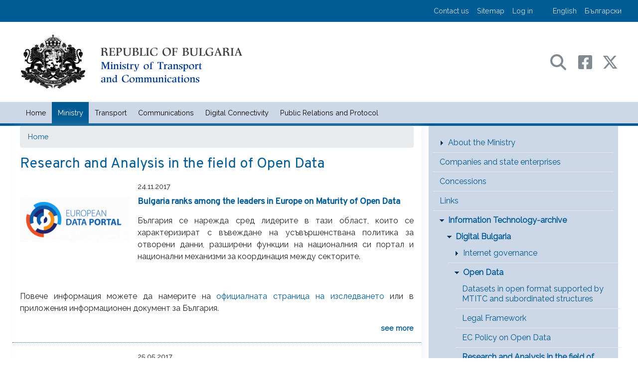

--- FILE ---
content_type: text/html; charset=UTF-8
request_url: https://www.mtc.government.bg/en/category/216
body_size: 14230
content:
<!DOCTYPE html>
<html lang="en" dir="ltr" prefix="content: http://purl.org/rss/1.0/modules/content/  dc: http://purl.org/dc/terms/  foaf: http://xmlns.com/foaf/0.1/  og: http://ogp.me/ns#  rdfs: http://www.w3.org/2000/01/rdf-schema#  schema: http://schema.org/  sioc: http://rdfs.org/sioc/ns#  sioct: http://rdfs.org/sioc/types#  skos: http://www.w3.org/2004/02/skos/core#  xsd: http://www.w3.org/2001/XMLSchema# ">
  <head>
    <meta charset="utf-8" />
<link rel="canonical" href="https://www.mtc.government.bg/en/category/216" />
<meta name="MobileOptimized" content="width" />
<meta name="HandheldFriendly" content="true" />
<meta name="viewport" content="width=device-width, initial-scale=1, shrink-to-fit=no" />
<meta http-equiv="x-ua-compatible" content="ie=edge" />
<link rel="icon" href="/sites/default/files/favicon.png" type="image/png" />
<link rel="alternate" hreflang="en" href="https://www.mtc.government.bg/en/category/216" />
<link rel="alternate" hreflang="bg" href="https://www.mtc.government.bg/bg/category/216" />
<link rel="alternate" type="application/rss+xml" title="Research and Analysis in the field of Open Data" href="https://www.mtc.government.bg/en/taxonomy/term/216/feed" />
<script>window.a2a_config=window.a2a_config||{};a2a_config.callbacks=[];a2a_config.overlays=[];a2a_config.templates={};</script>

    <title>Research and Analysis in the field of Open Data | Ministry of Transport and Communications</title>
    <link rel="stylesheet" media="all" href="/core/modules/system/css/components/align.module.css?t8wthh" />
<link rel="stylesheet" media="all" href="/core/modules/system/css/components/fieldgroup.module.css?t8wthh" />
<link rel="stylesheet" media="all" href="/core/modules/system/css/components/container-inline.module.css?t8wthh" />
<link rel="stylesheet" media="all" href="/core/modules/system/css/components/clearfix.module.css?t8wthh" />
<link rel="stylesheet" media="all" href="/core/modules/system/css/components/details.module.css?t8wthh" />
<link rel="stylesheet" media="all" href="/core/modules/system/css/components/hidden.module.css?t8wthh" />
<link rel="stylesheet" media="all" href="/core/modules/system/css/components/item-list.module.css?t8wthh" />
<link rel="stylesheet" media="all" href="/core/modules/system/css/components/js.module.css?t8wthh" />
<link rel="stylesheet" media="all" href="/core/modules/system/css/components/nowrap.module.css?t8wthh" />
<link rel="stylesheet" media="all" href="/core/modules/system/css/components/position-container.module.css?t8wthh" />
<link rel="stylesheet" media="all" href="/core/modules/system/css/components/reset-appearance.module.css?t8wthh" />
<link rel="stylesheet" media="all" href="/core/modules/system/css/components/resize.module.css?t8wthh" />
<link rel="stylesheet" media="all" href="/core/modules/system/css/components/system-status-counter.css?t8wthh" />
<link rel="stylesheet" media="all" href="/core/modules/system/css/components/system-status-report-counters.css?t8wthh" />
<link rel="stylesheet" media="all" href="/core/modules/system/css/components/system-status-report-general-info.css?t8wthh" />
<link rel="stylesheet" media="all" href="/core/modules/system/css/components/tablesort.module.css?t8wthh" />
<link rel="stylesheet" media="all" href="/core/modules/views/css/views.module.css?t8wthh" />
<link rel="stylesheet" media="all" href="/modules/contrib/addtoany/css/addtoany.css?t8wthh" />
<link rel="stylesheet" media="all" href="/modules/contrib/back_to_top/css/back_to_top.css?t8wthh" />
<link rel="stylesheet" media="all" href="https://cdnjs.cloudflare.com/ajax/libs/font-awesome/4.3.0/css/font-awesome.min.css" />
<link rel="stylesheet" media="all" href="/modules/contrib/tb_megamenu/css/tb_megamenu.bootstrap.css?t8wthh" />
<link rel="stylesheet" media="all" href="/modules/contrib/tb_megamenu/css/tb_megamenu.base.css?t8wthh" />
<link rel="stylesheet" media="all" href="/modules/contrib/tb_megamenu/css/tb_megamenu.default.css?t8wthh" />
<link rel="stylesheet" media="all" href="/modules/contrib/tb_megamenu/css/tb_megamenu.compatibility.css?t8wthh" />
<link rel="stylesheet" media="all" href="/sites/default/themes/plan_b/css/components/user.css?t8wthh" />
<link rel="stylesheet" media="all" href="/sites/default/themes/plan_b/css/components/breadcrumb.css?t8wthh" />
<link rel="stylesheet" media="all" href="/sites/default/themes/plan_b/css/fonts.css?t8wthh" />
<link rel="stylesheet" media="all" href="//fonts.googleapis.com/css?family=Raleway|Overpass|Merriweather|Open+Sans:400,700&amp;subset=latin,cyrillic-ext,cyrillic,latin-ext" />
<link rel="stylesheet" media="all" href="/sites/default/themes/plan_b/css/components/affix.css?t8wthh" />
<link rel="stylesheet" media="all" href="/sites/default/themes/plan_b/css/components/book.css?t8wthh" />
<link rel="stylesheet" media="all" href="/sites/default/themes/plan_b/css/components/comments.css?t8wthh" />
<link rel="stylesheet" media="all" href="/sites/default/themes/plan_b/css/components/contextual.css?t8wthh" />
<link rel="stylesheet" media="all" href="/sites/default/themes/plan_b/css/components/feed-icon.css?t8wthh" />
<link rel="stylesheet" media="all" href="/sites/default/themes/plan_b/css/components/field.css?t8wthh" />
<link rel="stylesheet" media="all" href="/sites/default/themes/plan_b/css/components/header.css?t8wthh" />
<link rel="stylesheet" media="all" href="/sites/default/themes/plan_b/css/components/help.css?t8wthh" />
<link rel="stylesheet" media="all" href="/sites/default/themes/plan_b/css/components/icons.css?t8wthh" />
<link rel="stylesheet" media="all" href="/sites/default/themes/plan_b/css/components/image-button.css?t8wthh" />
<link rel="stylesheet" media="all" href="/sites/default/themes/plan_b/css/components/item-list.css?t8wthh" />
<link rel="stylesheet" media="all" href="/sites/default/themes/plan_b/css/components/list-group.css?t8wthh" />
<link rel="stylesheet" media="all" href="/sites/default/themes/plan_b/css/components/node-preview.css?t8wthh" />
<link rel="stylesheet" media="all" href="/sites/default/themes/plan_b/css/components/page.css?t8wthh" />
<link rel="stylesheet" media="all" href="/sites/default/themes/plan_b/css/components/search-form.css?t8wthh" />
<link rel="stylesheet" media="all" href="/sites/default/themes/plan_b/css/components/shortcut.css?t8wthh" />
<link rel="stylesheet" media="all" href="/sites/default/themes/plan_b/css/components/sidebar.css?t8wthh" />
<link rel="stylesheet" media="all" href="/sites/default/themes/plan_b/css/components/site-footer.css?t8wthh" />
<link rel="stylesheet" media="all" href="/sites/default/themes/plan_b/css/components/skip-link.css?t8wthh" />
<link rel="stylesheet" media="all" href="/sites/default/themes/plan_b/css/components/table.css?t8wthh" />
<link rel="stylesheet" media="all" href="/sites/default/themes/plan_b/css/components/tabledrag.css?t8wthh" />
<link rel="stylesheet" media="all" href="/sites/default/themes/plan_b/css/components/tableselect.css?t8wthh" />
<link rel="stylesheet" media="all" href="/sites/default/themes/plan_b/css/components/tablesort-indicator.css?t8wthh" />
<link rel="stylesheet" media="all" href="/sites/default/themes/plan_b/css/components/ui.widget.css?t8wthh" />
<link rel="stylesheet" media="all" href="/sites/default/themes/plan_b/css/components/tabs.css?t8wthh" />
<link rel="stylesheet" media="all" href="/sites/default/themes/plan_b/css/components/vertical-tabs.css?t8wthh" />
<link rel="stylesheet" media="all" href="/sites/default/themes/plan_b/css/components/views.css?t8wthh" />
<link rel="stylesheet" media="all" href="/sites/default/themes/plan_b/css/components/ui-dialog.css?t8wthh" />
<link rel="stylesheet" media="all" href="//cdn.jsdelivr.net/npm/bootstrap@4.6.1/dist/css/bootstrap.min.css" />
<link rel="stylesheet" media="print" href="/sites/default/themes/plan_b/css/print.css?t8wthh" />
<link rel="stylesheet" media="all" href="/sites/default/themes/plan_b/css/global.css?t8wthh" />
<link rel="stylesheet" media="all" href="/sites/default/themes/plan_b/css/theme.css?t8wthh" />

    
  </head>

<!--script>
(function(doc, head, body){
	window.interdeal = {
		sitekey  : "921f0a766edd129131b5d7b706e844fb",
		Position : "Left",
		Menulang : "BG",
		btnStyle : {
			vPosition : ["90%","90%"],
			icon : {
					type : 1,
					shape : "circle",
					outline : false
				},
			color : {
				main : "#0a51f2",
				second : "#ffffff"
			}
		}
	};
	var coreCall             = doc.createElement('script');
	coreCall.src             = 'https://cdn.equalweb.com/core/2.0.7/accessibility.js';
	coreCall.defer           = true;
	coreCall.integrity       = 'sha512-I5mpAzD33VLeDeg+yaCpP8hPXDSn/9JoRrA/mrWZyqyQXtgpW9W4RvZOx5E0FxQydYR3lpdwIbQm+o4lGYoQ8A==';
	coreCall.crossOrigin     = 'anonymous';
	coreCall.setAttribute('data-cfasync', true );
	body? body.appendChild(coreCall) : head.appendChild(coreCall);
})(document, document.head, document.body);
</script-->


  <body class="layout-one-sidebar layout-sidebar-second has-featured-top path-taxonomy">
    <a href="#main-content" class="visually-hidden focusable skip-link">
      Skip to main content
    </a>
    
      <div class="dialog-off-canvas-main-canvas" data-off-canvas-main-canvas>
    <div id="page-wrapper">
  <div id="page">
                        <nav class="navbar navbar-light bg-primary" id="navbar-top">
                    <div class="container flex-row-reverse">
                          <section class="region row region-secondary-menu">
    <nav role="navigation" aria-labelledby="block-plan-b-account-menu-menu" id="block-plan-b-account-menu" class="block block-menu navigation menu--account">
            
  <h2 class="sr-only" id="block-plan-b-account-menu-menu">User account menu</h2>
  

        
              <ul class="clearfix nav">
                      <li><a href="/en/contact" class="nav-link" data-drupal-link-system-path="contact">Contact us</a></li>
                      <li><a href="/en/sitemap" class="nav-link" data-drupal-link-system-path="node/7">Sitemap</a></li>
                      <li><a href="/en/user/login" class="nav-link" data-drupal-link-system-path="user/login">Log in</a></li>
            </ul>
      


  </nav>
<div class="language-switcher-language-url ml-4 block block-language block-language-blocklanguage-interface" id="block-prevklyuchvatelnaezici" role="navigation">
  
    
      <div class="content">
      <ul class="links"><li hreflang="en" data-drupal-link-system-path="&lt;front&gt;" class="en"><span class="language-link is-active">English</span></li><li hreflang="bg" data-drupal-link-system-path="taxonomy/term/216" class="bg"><a href="/bg/category/216" class="language-link" hreflang="bg" data-drupal-link-system-path="taxonomy/term/216">Български</a></li></ul>
    </div>
  </div>

  </section>

                <section class="region d-flex justify-content-end region-top-header">
    
  </section>

                                  </div>
                    </nav>
            <header id="header" class="header" role="banner" aria-label="Site header">
				<div id="branding">
			<div class="container py-3 text-center">
                				  <section class="region row region-branding">
    <div id="block-header" class="py-2 col-md-6 block block-block-content block-block-content898b9217-a82a-4887-b194-884ead466cb4">
  
    
      <div class="content">
      
            <div class="clearfix text-formatted field field--name-body field--type-text-with-summary field--label-hidden field__item"><a href="/en"><img alt="logo MTC" class="float-left" src="/sites/default/files/inline-images/logo-en_ns47.png"></a>

</div>
      
    </div>
  </div>
<div id="block-trseneisocialnimedii" class="col-md-6 my-auto text-right block block-block-content block-block-contentd737434e-8677-456d-8a1e-d9f78eb50836">
  
    
      <div class="content">
      
            <div class="clearfix text-formatted field field--name-body field--type-text-with-summary field--label-hidden field__item"><a href="#" class="mx-1 text-decoration-none" data-toggle="modal" data-target="#search-modal" aria-label="Search в портала на МТС">
	<svg height="2em" viewBox="0 0 512 512" class="mr-3"><!--! Font Awesome Free 6.4.2 by @fontawesome - https://fontawesome.com License - https://fontawesome.com/license (Commercial License) Copyright 2023 Fonticons, Inc. --><path class="path-social" d="M416 208c0 45.9-14.9 88.3-40 122.7L502.6 457.4c12.5 12.5 12.5 32.8 0 45.3s-32.8 12.5-45.3 0L330.7 376c-34.4 25.2-76.8 40-122.7 40C93.1 416 0 322.9 0 208S93.1 0 208 0S416 93.1 416 208zM208 352a144 144 0 1 0 0-288 144 144 0 1 0 0 288z" /></svg>
	   <span style="display: none;">Търсене</span>
</a>
<a href="https://www.facebook.com/mtc.government.bg" class="text-decoration-none" target="_blank" aria-label="Facebook профил на МТС">
<svg height="2em" viewBox="0 0 448 512" class="mr-3"><!--! Font Awesome Free 6.4.2 by @fontawesome - https://fontawesome.com License - https://fontawesome.com/license (Commercial License) Copyright 2023 Fonticons, Inc. --><path class="path-social" d="M400 32H48A48 48 0 0 0 0 80v352a48 48 0 0 0 48 48h137.25V327.69h-63V256h63v-54.64c0-62.15 37-96.48 93.67-96.48 27.14 0 55.52 4.84 55.52 4.84v61h-31.27c-30.81 0-40.42 19.12-40.42 38.73V256h68.78l-11 71.69h-57.78V480H400a48 48 0 0 0 48-48V80a48 48 0 0 0-48-48z" /></svg>
</a>
<a href="https://twitter.com/mtcBG" class="text-decoration-none" target="_blank" aria-label="X (бивш Twitter) профил на МТС">
<svg height="2em" viewBox="0 0 512 512"><!--! Font Awesome Free 6.4.2 by @fontawesome - https://fontawesome.com License - https://fontawesome.com/license (Commercial License) Copyright 2023 Fonticons, Inc. --><path class="path-social" d="M389.2 48h70.6L305.6 224.2 487 464H345L233.7 318.6 106.5 464H35.8L200.7 275.5 26.8 48H172.4L272.9 180.9 389.2 48zM364.4 421.8h39.1L151.1 88h-42L364.4 421.8z" /></svg>
</a></div>
      
    </div>
  </div>

  </section>

			</div>
		</div>
		          </header>
        <nav class="navbar navbar-dark bg-light navbar-expand-lg inner-page" id="navbar-main">
                    <div class="container">
                                    <button class="navbar-toggler navbar-toggler-right" type="button" data-toggle="collapse" data-target="#CollapsingNavbar" aria-controls="CollapsingNavbar" aria-expanded="false" aria-label="Toggle navigation"><span class="navbar-toggler-icon"></span></button>
              <!--div class="collapse navbar-collapse" id="CollapsingNavbar"-->
                   <div id="block-mainmenuen-2" class="w-100 block block-tb-megamenu block-tb-megamenu-menu-blockmain-menu-en-">
  
    
      <div class="content">
      <div  class="tb-megamenu tb-megamenu-main-menu-en-" role="navigation" aria-label="Main navigation">
      <div class="navbar-collapse collapse " id="CollapsingNavbar" >
    <ul  class="tb-megamenu-nav nav level-0 items-6" role="list" >
      
  <li  class="tb-megamenu-item level-1 mega nav-item" data-id="menu_link_content:88d75620-fb78-4ecc-921f-53c2a5413de0" data-level="1" data-type="menu_item" data-class="" data-xicon="" data-caption="" data-alignsub="" data-group="0" data-hidewcol="0" data-hidesub="0" data-label="" aria-level="1" >
      <a href="/en" >
          Home
          </a>
  
</li>

      
  <li  class="tb-megamenu-item level-1 mega mega-align-justify dropdown active active-trail nav-item" data-id="menu_link_content:7281cb19-25b1-487f-a18a-74bf14aadfec" data-level="1" data-type="menu_item" data-class="" data-xicon="" data-caption="" data-alignsub="justify" data-group="0" data-hidewcol="0" data-hidesub="0" data-label="" aria-level="1" >
      <a href="/en/page/about-ministry"  class="dropdown-toggle active-trail" aria-expanded="false">
          Ministry
          <span class="caret"></span>
          </a>
  <div  class="tb-megamenu-submenu dropdown-menu mega-dropdown-menu nav-child" data-class="" data-width="" role="list">
  <div class="mega-dropdown-inner">
          <div  class="tb-megamenu-row row-fluid">
      <div  class="tb-megamenu-column span6 mega-col-nav" data-class="" data-width="6" data-hidewcol="0" id="tb-megamenu-column-1">
  <div class="tb-megamenu-column-inner mega-inner clearfix">
               <ul  class="tb-megamenu-subnav mega-nav level-1 items-1" role="list">
      
  <li  class="tb-megamenu-item level-2 mega mega-group nav-item" data-id="menu_link_content:3a43b75d-48de-42c4-9605-bd1714e53055" data-level="2" data-type="menu_item" data-class="" data-xicon="" data-caption="" data-alignsub="" data-group="1" data-hidewcol="0" data-hidesub="0" data-label="" aria-level="2" >
      <a href="/en/page/about-ministry"  class="mega-group-title" aria-expanded="false">
          About the Ministry
          <span class="caret"></span>
          </a>
  <div  class="tb-megamenu-submenu mega-group-ct nav-child" data-class="" data-width="" role="list">
  <div class="mega-dropdown-inner">
          <div  class="tb-megamenu-row row-fluid">
      <div  class="tb-megamenu-column span12 mega-col-nav" data-class="" data-width="12" data-hidewcol="0" id="tb-megamenu-column-2">
  <div class="tb-megamenu-column-inner mega-inner clearfix">
               <ul  class="tb-megamenu-subnav mega-nav level-2 items-7" role="list">
      
  <li  class="tb-megamenu-item level-3 mega nav-item" data-id="menu_link_content:a6c48f49-a941-4379-9b0c-35ae366166a2" data-level="3" data-type="menu_item" data-class="" data-xicon="" data-caption="" data-alignsub="" data-group="0" data-hidewcol="0" data-hidesub="0" data-label="" aria-level="3" >
      <a href="/en/page/grozdan-karadjov" >
          Minister
          </a>
  
</li>

      
  <li  class="tb-megamenu-item level-3 mega nav-item" data-id="menu_link_content:ff5b5890-0c1b-4d4b-b2f3-82635a05ab08" data-level="3" data-type="menu_item" data-class="" data-xicon="" data-caption="" data-alignsub="" data-group="0" data-hidewcol="0" data-hidesub="0" data-label="" aria-level="3" >
      <a href="/en/category/21" >
          Political Cabinet
          </a>
  
</li>

      
  <li  class="tb-megamenu-item level-3 mega nav-item" data-id="menu_link_content:27192fd5-132d-4a41-8ed7-2e5a8b4679ff" data-level="3" data-type="menu_item" data-class="" data-xicon="" data-caption="" data-alignsub="" data-group="0" data-hidewcol="0" data-hidesub="0" data-label="" aria-level="3" >
      <a href="/en/category/239/internal-audit-unit" >
          Internal Audit Unit
          </a>
  
</li>

      
  <li  class="tb-megamenu-item level-3 mega nav-item" data-id="menu_link_content:34f53f7f-2d6c-4380-8f56-fa40f522d1f7" data-level="3" data-type="menu_item" data-class="" data-xicon="" data-caption="" data-alignsub="" data-group="0" data-hidewcol="0" data-hidesub="0" data-label="" aria-level="3" >
      <a href="/en/category/17/inspectorate" >
          Inspectorate
          </a>
  
</li>

      
  <li  class="tb-megamenu-item level-3 mega nav-item" data-id="menu_link_content:18058ff6-4742-4062-957f-0998415a1d3b" data-level="3" data-type="menu_item" data-class="" data-xicon="" data-caption="" data-alignsub="" data-group="0" data-hidewcol="0" data-hidesub="0" data-label="" aria-level="3" >
      <a href="/en/category/20/citizens-centre-information-and-coordination-opened-ministry-transport-and-communications" >
          For the Citizen
          </a>
  
</li>

      
  <li  class="tb-megamenu-item level-3 mega nav-item" data-id="menu_link_content:01e15e0d-cecd-44c8-9dfb-9bcf8cfb09eb" data-level="3" data-type="menu_item" data-class="" data-xicon="" data-caption="" data-alignsub="" data-group="0" data-hidewcol="0" data-hidesub="0" data-label="" aria-level="3" >
      <a href="/en/category/24" >
          Second level spending units
          </a>
  
</li>

      
  <li  class="tb-megamenu-item level-3 mega nav-item" data-id="menu_link_content:45fd471e-6f2f-48d0-b8db-050150f1d9c7" data-level="3" data-type="menu_item" data-class="" data-xicon="" data-caption="" data-alignsub="" data-group="0" data-hidewcol="0" data-hidesub="0" data-label="" aria-level="3" >
      <a href="/en/category/29" >
          Bulgaria and NATO
          </a>
  
</li>

  </ul>

      </div>
</div>

  </div>

      </div>
</div>

</li>

  </ul>

      </div>
</div>

      <div  class="tb-megamenu-column span6 mega-col-nav" data-class="" data-width="6" data-hidewcol="" id="tb-megamenu-column-3">
  <div class="tb-megamenu-column-inner mega-inner clearfix">
               <ul  class="tb-megamenu-subnav mega-nav level-1 items-4" role="list">
      
  <li  class="tb-megamenu-item level-2 mega nav-item" data-id="menu_link_content:6e8e0b1e-6b95-4f52-acc9-a175e1b37dee" data-level="2" data-type="menu_item" data-class="" data-xicon="" data-caption="" data-alignsub="" data-group="0" data-hidewcol="0" data-hidesub="0" data-label="" aria-level="2" >
      <a href="/en/category/15" >
          Companies and state enterprises
          </a>
  
</li>

      
  <li  class="tb-megamenu-item level-2 mega nav-item" data-id="menu_link_content:f7499391-2907-4546-ab0e-65a2e328b635" data-level="2" data-type="menu_item" data-class="" data-xicon="" data-caption="" data-alignsub="" data-group="0" data-hidewcol="0" data-hidesub="0" data-label="" aria-level="2" >
      <a href="/en/category/12" >
          Concessions
          </a>
  
</li>

      
  <li  class="tb-megamenu-item level-2 mega nav-item" data-id="menu_link_content:db82d522-d298-4af5-9203-2fcee362dbff" data-level="2" data-type="menu_item" data-class="" data-xicon="" data-caption="" data-alignsub="" data-group="0" data-hidewcol="0" data-hidesub="0" data-label="" aria-level="2" >
      <a href="/en/category/28" >
          Links
          </a>
  
</li>

      
  <li  class="tb-megamenu-item level-2 mega active active-trail nav-item" data-id="menu_link_content:54190090-250f-4b2c-92ff-d3ee9f93f595" data-level="2" data-type="menu_item" data-class="" data-xicon="" data-caption="" data-alignsub="" data-group="0" data-hidewcol="0" data-hidesub="1" data-label="" aria-level="2" >
      <a href="/en/category/85"  class="active-trail">
          Information Technology-archive
          </a>
  
</li>

  </ul>

      </div>
</div>

  </div>

      </div>
</div>

</li>

      
  <li  class="tb-megamenu-item level-1 mega mega-align-justify dropdown nav-item" data-id="menu_link_content:fd7934e1-eddd-491b-9a14-d88d98e001d9" data-level="1" data-type="menu_item" data-class="" data-xicon="" data-caption="" data-alignsub="justify" data-group="0" data-hidewcol="0" data-hidesub="0" data-label="" aria-level="1" >
      <a href="/en/category/10"  class="dropdown-toggle" aria-expanded="false">
          Transport
          <span class="caret"></span>
          </a>
  <div  class="tb-megamenu-submenu dropdown-menu mega-dropdown-menu nav-child" data-class="" data-width="" role="list">
  <div class="mega-dropdown-inner">
          <div  class="tb-megamenu-row row-fluid">
      <div  class="tb-megamenu-column span4 mega-col-nav" data-class="" data-width="4" data-hidewcol="0" id="tb-megamenu-column-4">
  <div class="tb-megamenu-column-inner mega-inner clearfix">
               <ul  class="tb-megamenu-subnav mega-nav level-1 items-3" role="list">
      
  <li  class="tb-megamenu-item level-2 mega nav-item" data-id="menu_link_content:6ae6e992-bd95-4e8e-9ee2-1e3838ebcaaf" data-level="2" data-type="menu_item" data-class="" data-xicon="" data-caption="" data-alignsub="" data-group="0" data-hidewcol="0" data-hidesub="0" data-label="" aria-level="2" >
      <a href="/en/category/10" >
          News
          </a>
  
</li>

      
  <li  class="tb-megamenu-item level-2 mega mega-group nav-item" data-id="menu_link_content:f2863994-9616-4ead-b657-6da46e149b5e" data-level="2" data-type="menu_item" data-class="" data-xicon="" data-caption="" data-alignsub="" data-group="1" data-hidewcol="0" data-hidesub="0" data-label="" aria-level="2" >
      <a href="/en/category/42"  class="mega-group-title" aria-expanded="false">
          Politics
          <span class="caret"></span>
          </a>
  <div  class="tb-megamenu-submenu mega-group-ct nav-child" data-class="" data-width="" role="list">
  <div class="mega-dropdown-inner">
          <div  class="tb-megamenu-row row-fluid">
      <div  class="tb-megamenu-column span12 mega-col-nav" data-class="" data-width="12" data-hidewcol="0" id="tb-megamenu-column-5">
  <div class="tb-megamenu-column-inner mega-inner clearfix">
               <ul  class="tb-megamenu-subnav mega-nav level-2 items-1" role="list">
      
  <li  class="tb-megamenu-item level-3 mega nav-item" data-id="menu_link_content:acdfdbb8-3cf3-4fb6-b685-0fbf44fcde36" data-level="3" data-type="menu_item" data-class="" data-xicon="" data-caption="" data-alignsub="" data-group="0" data-hidewcol="0" data-hidesub="0" data-label="" aria-level="3" >
      <a href="/en/category/42" >
          National policies
          </a>
  
</li>

  </ul>

      </div>
</div>

  </div>

      </div>
</div>

</li>

      
  <li  class="tb-megamenu-item level-2 mega mega-group nav-item" data-id="menu_link_content:48a422ca-02fe-4dfb-adaa-53e79a2a57bd" data-level="2" data-type="menu_item" data-class="" data-xicon="" data-caption="" data-alignsub="" data-group="1" data-hidewcol="0" data-hidesub="0" data-label="" aria-level="2" >
      <a href="/en/category/33/programmes-and-projects"  class="mega-group-title" aria-expanded="false">
          Programs and Projects
          <span class="caret"></span>
          </a>
  <div  class="tb-megamenu-submenu mega-group-ct nav-child" data-class="" data-width="" role="list">
  <div class="mega-dropdown-inner">
          <div  class="tb-megamenu-row row-fluid">
      <div  class="tb-megamenu-column span12 mega-col-nav" data-class="" data-width="12" data-hidewcol="0" id="tb-megamenu-column-6">
  <div class="tb-megamenu-column-inner mega-inner clearfix">
               <ul  class="tb-megamenu-subnav mega-nav level-2 items-1" role="list">
      
  <li  class="tb-megamenu-item level-3 mega nav-item" data-id="menu_link_content:d434b844-4800-44b6-978d-b4cb88fdd0b8" data-level="3" data-type="menu_item" data-class="" data-xicon="" data-caption="" data-alignsub="" data-group="0" data-hidewcol="0" data-hidesub="0" data-label="" aria-level="3" >
      <a href="/en/category/36" >
          ISPA
          </a>
  
</li>

  </ul>

      </div>
</div>

  </div>

      </div>
</div>

</li>

  </ul>

      </div>
</div>

      <div  class="tb-megamenu-column span4 mega-col-nav" data-class="" data-width="4" data-hidewcol="" id="tb-megamenu-column-7">
  <div class="tb-megamenu-column-inner mega-inner clearfix">
               <ul  class="tb-megamenu-subnav mega-nav level-1 items-1" role="list">
      
  <li  class="tb-megamenu-item level-2 mega mega-group nav-item" data-id="menu_link_content:b17f9768-011e-4e32-9753-90ce6d5eaaad" data-level="2" data-type="menu_item" data-class="" data-xicon="" data-caption="" data-alignsub="" data-group="1" data-hidewcol="0" data-hidesub="0" data-label="" aria-level="2" >
      <a href="/en/category/141/executive-agency-road-transport-administration"  class="mega-group-title" aria-expanded="false">
          Mode of transport
          <span class="caret"></span>
          </a>
  <div  class="tb-megamenu-submenu mega-group-ct nav-child" data-class="" data-width="" role="list">
  <div class="mega-dropdown-inner">
          <div  class="tb-megamenu-row row-fluid">
      <div  class="tb-megamenu-column span12 mega-col-nav" data-class="" data-width="12" data-hidewcol="0" id="tb-megamenu-column-8">
  <div class="tb-megamenu-column-inner mega-inner clearfix">
               <ul  class="tb-megamenu-subnav mega-nav level-2 items-4" role="list">
      
  <li  class="tb-megamenu-item level-3 mega dropdown-submenu nav-item" data-id="menu_link_content:5f360b24-236f-4cc3-b7d6-fbd8920822e3" data-level="3" data-type="menu_item" data-class="" data-xicon="" data-caption="" data-alignsub="" data-group="0" data-hidewcol="0" data-hidesub="0" data-label="" aria-level="3" >
      <a href="/en/category/141/executive-agency-road-transport-administration"  class="dropdown-toggle" aria-expanded="false">
          Automobile Transport
          <span class="caret"></span>
          </a>
  <div  class="tb-megamenu-submenu dropdown-menu mega-dropdown-menu nav-child" data-class="" data-width="" role="list">
  <div class="mega-dropdown-inner">
          <div  class="tb-megamenu-row row-fluid">
      <div  class="tb-megamenu-column span12 mega-col-nav" data-class="" data-width="12" data-hidewcol="0" id="tb-megamenu-column-9">
  <div class="tb-megamenu-column-inner mega-inner clearfix">
               <ul  class="tb-megamenu-subnav mega-nav level-3 items-1" role="list">
      
  <li  class="tb-megamenu-item level-4 mega nav-item" data-id="menu_link_content:a5471c51-1420-48bf-9ef6-c06fa847c601" data-level="4" data-type="menu_item" data-class="" data-xicon="" data-caption="" data-alignsub="" data-group="0" data-hidewcol="0" data-hidesub="0" data-label="" aria-level="4" >
      <a href="/en/page/automobile-transport-contacts" >
          Contacts
          </a>
  
</li>

  </ul>

      </div>
</div>

  </div>

      </div>
</div>

</li>

      
  <li  class="tb-megamenu-item level-3 mega mega-group nav-item" data-id="menu_link_content:86ee6d17-b677-4a6c-a06f-9f344f50f71c" data-level="3" data-type="menu_item" data-class="" data-xicon="" data-caption="" data-alignsub="" data-group="1" data-hidewcol="0" data-hidesub="0" data-label="" aria-level="3" >
      <a href="/en/category/142"  class="mega-group-title" aria-expanded="false">
          Railway Transport
          <span class="caret"></span>
          </a>
  <div  class="tb-megamenu-submenu mega-group-ct nav-child" data-class="" data-width="" role="list">
  <div class="mega-dropdown-inner">
          <div  class="tb-megamenu-row row-fluid">
      <div  class="tb-megamenu-column span12 mega-col-nav" data-class="" data-width="12" data-hidewcol="0" id="tb-megamenu-column-10">
  <div class="tb-megamenu-column-inner mega-inner clearfix">
               <ul  class="tb-megamenu-subnav mega-nav level-3 items-1" role="list">
      
  <li  class="tb-megamenu-item level-4 mega dropdown-submenu nav-item" data-id="menu_link_content:31d8e015-e024-4f70-a0b7-5654b0a123de" data-level="4" data-type="menu_item" data-class="" data-xicon="" data-caption="" data-alignsub="" data-group="0" data-hidewcol="0" data-hidesub="0" data-label="" aria-level="4" >
      <a href="/en/category/180/nbamrai-field-railway-accident-investigation-and-incidents-council-ministers"  class="dropdown-toggle" aria-expanded="false">
          NBAMRAI
          <span class="caret"></span>
          </a>
  <div  class="tb-megamenu-submenu dropdown-menu mega-dropdown-menu nav-child" data-class="" data-width="" role="list">
  <div class="mega-dropdown-inner">
          <div  class="tb-megamenu-row row-fluid">
      <div  class="tb-megamenu-column span12 mega-col-nav" data-class="" data-width="12" data-hidewcol="0" id="tb-megamenu-column-11">
  <div class="tb-megamenu-column-inner mega-inner clearfix">
               <ul  class="tb-megamenu-subnav mega-nav level-4 items-6" role="list">
      
  <li  class="tb-megamenu-item level-5 mega nav-item" data-id="menu_link_content:1f4ba7ec-ddf3-4289-9a78-18d806ceb309" data-level="5" data-type="menu_item" data-class="" data-xicon="" data-caption="" data-alignsub="" data-group="0" data-hidewcol="0" data-hidesub="0" data-label="" aria-level="5" >
      <a href="/en/category/180/nbamrai-field-railway-accident-investigation-and-incidents-council-ministers" >
          Activity and Main Duties
          </a>
  
</li>

      
  <li  class="tb-megamenu-item level-5 mega nav-item" data-id="menu_link_content:7804b30b-c4db-4fd3-9fa5-a47db70510fb" data-level="5" data-type="menu_item" data-class="" data-xicon="" data-caption="" data-alignsub="" data-group="0" data-hidewcol="0" data-hidesub="0" data-label="" aria-level="5" >
      <a href="/en/category/182" >
          Annual Reports
          </a>
  
</li>

      
  <li  class="tb-megamenu-item level-5 mega nav-item" data-id="menu_link_content:5f6aa06c-fa19-45af-93a5-b3ccb4128d86" data-level="5" data-type="menu_item" data-class="" data-xicon="" data-caption="" data-alignsub="" data-group="0" data-hidewcol="0" data-hidesub="0" data-label="" aria-level="5" >
      <a href="/en/archive-year/183" >
          Final Reports
          </a>
  
</li>

      
  <li  class="tb-megamenu-item level-5 mega nav-item" data-id="menu_link_content:a597b3a0-38c8-4364-b117-e185ebdc8c06" data-level="5" data-type="menu_item" data-class="" data-xicon="" data-caption="" data-alignsub="" data-group="0" data-hidewcol="0" data-hidesub="0" data-label="" aria-level="5" >
      <a href="/en/category/161" >
          Legal Acts
          </a>
  
</li>

      
  <li  class="tb-megamenu-item level-5 mega nav-item" data-id="menu_link_content:f87af19e-6553-41fb-b089-4fab24de7683" data-level="5" data-type="menu_item" data-class="" data-xicon="" data-caption="" data-alignsub="" data-group="0" data-hidewcol="0" data-hidesub="0" data-label="" aria-level="5" >
      <a href="/en/page/nbamrai-field-railway-accident-investigation-and-incidents" >
          Contact
          </a>
  
</li>

      
  <li  class="tb-megamenu-item level-5 mega nav-item" data-id="menu_link_content:1b34555e-8440-4469-8931-a59c675c80d5" data-level="5" data-type="menu_item" data-class="" data-xicon="" data-caption="" data-alignsub="" data-group="0" data-hidewcol="0" data-hidesub="0" data-label="" aria-level="5" >
      <a href="/en/category/155/anonymous-reporting" >
          Anonymous Reporting
          </a>
  
</li>

  </ul>

      </div>
</div>

  </div>

      </div>
</div>

</li>

  </ul>

      </div>
</div>

  </div>

      </div>
</div>

</li>

      
  <li  class="tb-megamenu-item level-3 mega mega-group nav-item" data-id="menu_link_content:591546ed-9b1b-4567-98d3-fed7a541f4e7" data-level="3" data-type="menu_item" data-class="" data-xicon="" data-caption="" data-alignsub="" data-group="1" data-hidewcol="0" data-hidesub="0" data-label="" aria-level="3" >
      <a href="/en/category/143"  class="mega-group-title" aria-expanded="false">
          Air Transport
          <span class="caret"></span>
          </a>
  <div  class="tb-megamenu-submenu mega-group-ct nav-child" data-class="" data-width="" role="list">
  <div class="mega-dropdown-inner">
          <div  class="tb-megamenu-row row-fluid">
      <div  class="tb-megamenu-column span12 mega-col-nav" data-class="" data-width="12" data-hidewcol="0" id="tb-megamenu-column-12">
  <div class="tb-megamenu-column-inner mega-inner clearfix">
               <ul  class="tb-megamenu-subnav mega-nav level-3 items-1" role="list">
      
  <li  class="tb-megamenu-item level-4 mega dropdown-submenu nav-item" data-id="menu_link_content:af3e17e0-41fd-4c52-8217-80e6c3528cf8" data-level="4" data-type="menu_item" data-class="" data-xicon="" data-caption="" data-alignsub="" data-group="0" data-hidewcol="0" data-hidesub="0" data-label="" aria-level="4" >
      <a href="/en/category/188/nbamrai-field-investigation-aviation"  class="dropdown-toggle" aria-expanded="false">
          NBAMRAI
          <span class="caret"></span>
          </a>
  <div  class="tb-megamenu-submenu dropdown-menu mega-dropdown-menu nav-child" data-class="" data-width="" role="list">
  <div class="mega-dropdown-inner">
          <div  class="tb-megamenu-row row-fluid">
      <div  class="tb-megamenu-column span12 mega-col-nav" data-class="" data-width="12" data-hidewcol="0" id="tb-megamenu-column-13">
  <div class="tb-megamenu-column-inner mega-inner clearfix">
               <ul  class="tb-megamenu-subnav mega-nav level-4 items-7" role="list">
      
  <li  class="tb-megamenu-item level-5 mega nav-item" data-id="menu_link_content:3ddc634a-a43b-44a3-9bc0-e0776836c1de" data-level="5" data-type="menu_item" data-class="" data-xicon="" data-caption="" data-alignsub="" data-group="0" data-hidewcol="0" data-hidesub="0" data-label="" aria-level="5" >
      <a href="/en/category/188/nbamrai-field-investigation-aviation" >
          Activity
          </a>
  
</li>

      
  <li  class="tb-megamenu-item level-5 mega nav-item" data-id="menu_link_content:874d0f89-9f12-4fba-99d6-676b841a957d" data-level="5" data-type="menu_item" data-class="" data-xicon="" data-caption="" data-alignsub="" data-group="0" data-hidewcol="0" data-hidesub="0" data-label="" aria-level="5" >
      <a href="/en/archive-year/193" >
          Final Reports
          </a>
  
</li>

      
  <li  class="tb-megamenu-item level-5 mega nav-item" data-id="menu_link_content:ada6cf82-61eb-4755-9766-4361f3e839de" data-level="5" data-type="menu_item" data-class="" data-xicon="" data-caption="" data-alignsub="" data-group="0" data-hidewcol="0" data-hidesub="0" data-label="" aria-level="5" >
      <a href="/en/category/160" >
          Legislation
          </a>
  
</li>

      
  <li  class="tb-megamenu-item level-5 mega nav-item" data-id="menu_link_content:6997aca7-4833-4b64-a88c-f7fefb4869b5" data-level="5" data-type="menu_item" data-class="" data-xicon="" data-caption="" data-alignsub="" data-group="0" data-hidewcol="0" data-hidesub="0" data-label="" aria-level="5" >
      <a href="/en/category/265/mandatory-notifying-aviation-occurrence" >
          Mandatory notifying of aviation occurrence 
          </a>
  
</li>

      
  <li  class="tb-megamenu-item level-5 mega nav-item" data-id="menu_link_content:7dc11cc8-800a-401a-b465-753ae2252b77" data-level="5" data-type="menu_item" data-class="" data-xicon="" data-caption="" data-alignsub="" data-group="0" data-hidewcol="0" data-hidesub="0" data-label="" aria-level="5" >
      <a href="/en/category/196/notification-aviation-occurrence" >
          Voluntary/Anonymous reporting of aviation occurrence
          </a>
  
</li>

      
  <li  class="tb-megamenu-item level-5 mega nav-item" data-id="menu_link_content:89979d48-0064-4e64-88c8-03f7b6b34dbc" data-level="5" data-type="menu_item" data-class="" data-xicon="" data-caption="" data-alignsub="" data-group="0" data-hidewcol="0" data-hidesub="0" data-label="" aria-level="5" >
      <a href="/en/page/nbamrai-field-investigation-aviation-contact" >
          Contact
          </a>
  
</li>

      
  <li  class="tb-megamenu-item level-5 mega nav-item" data-id="menu_link_content:b17137c2-cb2e-4d74-b633-75468670849b" data-level="5" data-type="menu_item" data-class="" data-xicon="" data-caption="" data-alignsub="" data-group="0" data-hidewcol="0" data-hidesub="0" data-label="" aria-level="5" >
      <a href="/en/page/links" >
          Links
          </a>
  
</li>

  </ul>

      </div>
</div>

  </div>

      </div>
</div>

</li>

  </ul>

      </div>
</div>

  </div>

      </div>
</div>

</li>

      
  <li  class="tb-megamenu-item level-3 mega mega-group nav-item" data-id="menu_link_content:584c99d6-2cde-4a29-8613-abe4c820f416" data-level="3" data-type="menu_item" data-class="" data-xicon="" data-caption="" data-alignsub="" data-group="1" data-hidewcol="0" data-hidesub="0" data-label="" aria-level="3" >
      <a href="/en/category/144"  class="mega-group-title" aria-expanded="false">
          Water Transport
          <span class="caret"></span>
          </a>
  <div  class="tb-megamenu-submenu mega-group-ct nav-child" data-class="" data-width="" role="list">
  <div class="mega-dropdown-inner">
          <div  class="tb-megamenu-row row-fluid">
      <div  class="tb-megamenu-column span12 mega-col-nav" data-class="" data-width="12" data-hidewcol="0" id="tb-megamenu-column-14">
  <div class="tb-megamenu-column-inner mega-inner clearfix">
               <ul  class="tb-megamenu-subnav mega-nav level-3 items-1" role="list">
      
  <li  class="tb-megamenu-item level-4 mega dropdown-submenu nav-item" data-id="menu_link_content:363a985c-2e59-4024-906e-f27c3333076f" data-level="4" data-type="menu_item" data-class="" data-xicon="" data-caption="" data-alignsub="" data-group="0" data-hidewcol="0" data-hidesub="0" data-label="" aria-level="4" >
      <a href="/en/category/198/marine-safety-investigation"  class="dropdown-toggle" aria-expanded="false">
          Marine safety investigation
          <span class="caret"></span>
          </a>
  <div  class="tb-megamenu-submenu dropdown-menu mega-dropdown-menu nav-child" data-class="" data-width="" role="list">
  <div class="mega-dropdown-inner">
          <div  class="tb-megamenu-row row-fluid">
      <div  class="tb-megamenu-column span12 mega-col-nav" data-class="" data-width="12" data-hidewcol="0" id="tb-megamenu-column-15">
  <div class="tb-megamenu-column-inner mega-inner clearfix">
               <ul  class="tb-megamenu-subnav mega-nav level-4 items-5" role="list">
      
  <li  class="tb-megamenu-item level-5 mega nav-item" data-id="menu_link_content:1f84f5eb-5720-4590-be28-3c0c64983ea0" data-level="5" data-type="menu_item" data-class="" data-xicon="" data-caption="" data-alignsub="" data-group="0" data-hidewcol="0" data-hidesub="0" data-label="" aria-level="5" >
      <a href="/en/category/198/marine-safety-investigation" >
          Activity
          </a>
  
</li>

      
  <li  class="tb-megamenu-item level-5 mega nav-item" data-id="menu_link_content:13b05e5f-fb0c-4a1e-92c6-871ef1ec9fec" data-level="5" data-type="menu_item" data-class="" data-xicon="" data-caption="" data-alignsub="" data-group="0" data-hidewcol="0" data-hidesub="0" data-label="" aria-level="5" >
      <a href="/en/archive-year/201" >
          Final Reports
          </a>
  
</li>

      
  <li  class="tb-megamenu-item level-5 mega nav-item" data-id="menu_link_content:d3830692-caa8-418e-9535-319750677498" data-level="5" data-type="menu_item" data-class="" data-xicon="" data-caption="" data-alignsub="" data-group="0" data-hidewcol="0" data-hidesub="0" data-label="" aria-level="5" >
      <a href="/en/category/159" >
          Legislation
          </a>
  
</li>

      
  <li  class="tb-megamenu-item level-5 mega nav-item" data-id="menu_link_content:fa0f7671-7e87-4b1b-8e2f-50d93ade6ea8" data-level="5" data-type="menu_item" data-class="" data-xicon="" data-caption="" data-alignsub="" data-group="0" data-hidewcol="0" data-hidesub="0" data-label="" aria-level="5" >
      <a href="/en/page/maiu-contact" >
          Contact
          </a>
  
</li>

      
  <li  class="tb-megamenu-item level-5 mega nav-item" data-id="menu_link_content:8f954602-95f7-4219-95a0-34ee36ad2abd" data-level="5" data-type="menu_item" data-class="" data-xicon="" data-caption="" data-alignsub="" data-group="0" data-hidewcol="0" data-hidesub="0" data-label="" aria-level="5" >
      <a href="/en/category/158/anonymous-reporting-maritime-accident-investigation" >
          Anonymous Reporting
          </a>
  
</li>

  </ul>

      </div>
</div>

  </div>

      </div>
</div>

</li>

  </ul>

      </div>
</div>

  </div>

      </div>
</div>

</li>

  </ul>

      </div>
</div>

  </div>

      </div>
</div>

</li>

  </ul>

      </div>
</div>

      <div  class="tb-megamenu-column span4 mega-col-nav" data-class="" data-width="4" data-hidewcol="" id="tb-megamenu-column-16">
  <div class="tb-megamenu-column-inner mega-inner clearfix">
               <ul  class="tb-megamenu-subnav mega-nav level-1 items-3" role="list">
      
  <li  class="tb-megamenu-item level-2 mega mega-group nav-item" data-id="menu_link_content:58467a13-fd49-4f3a-aa88-de76df2e5f32" data-level="2" data-type="menu_item" data-class="" data-xicon="" data-caption="" data-alignsub="" data-group="1" data-hidewcol="0" data-hidesub="0" data-label="" aria-level="2" >
      <a href="/en/page/eu-law"  class="mega-group-title" aria-expanded="false">
          European Coordination and International Cooperation
          <span class="caret"></span>
          </a>
  <div  class="tb-megamenu-submenu mega-group-ct nav-child" data-class="" data-width="" role="list">
  <div class="mega-dropdown-inner">
          <div  class="tb-megamenu-row row-fluid">
      <div  class="tb-megamenu-column span12 mega-col-nav" data-class="" data-width="12" data-hidewcol="0" id="tb-megamenu-column-17">
  <div class="tb-megamenu-column-inner mega-inner clearfix">
               <ul  class="tb-megamenu-subnav mega-nav level-2 items-2" role="list">
      
  <li  class="tb-megamenu-item level-3 mega nav-item" data-id="menu_link_content:e0028797-3b4b-455a-9c14-e0a1aba03b01" data-level="3" data-type="menu_item" data-class="" data-xicon="" data-caption="" data-alignsub="" data-group="0" data-hidewcol="0" data-hidesub="1" data-label="" aria-level="3" >
      <a href="/en/page/eu-law" >
          European coordination
          </a>
  
</li>

      
  <li  class="tb-megamenu-item level-3 mega nav-item" data-id="menu_link_content:a083d4de-56b3-4974-b309-45a7eb5479e4" data-level="3" data-type="menu_item" data-class="" data-xicon="" data-caption="" data-alignsub="" data-group="0" data-hidewcol="0" data-hidesub="1" data-label="" aria-level="3" >
      <a href="/en/page/international-transport-organizations" >
          International cooperation
          </a>
  
</li>

  </ul>

      </div>
</div>

  </div>

      </div>
</div>

</li>

      
  <li  class="tb-megamenu-item level-2 mega nav-item" data-id="menu_link_content:2c9ef8ad-2adb-4d83-bf06-b85bbdda524b" data-level="2" data-type="menu_item" data-class="" data-xicon="" data-caption="" data-alignsub="" data-group="0" data-hidewcol="0" data-hidesub="1" data-label="" aria-level="2" >
      <a href="/en/category/294/national-access-points-transport-related-data" >
          National Access Points for transport related data
          </a>
  
</li>

      
  <li  class="tb-megamenu-item level-2 mega nav-item" data-id="menu_link_content:2261bd8a-396c-4da9-b4b6-96f295112eca" data-level="2" data-type="menu_item" data-class="" data-xicon="" data-caption="" data-alignsub="" data-group="0" data-hidewcol="0" data-hidesub="1" data-label="" aria-level="2" >
      <a href="/en/category/279" >
          Alternative fuels in transport
          </a>
  
</li>

  </ul>

      </div>
</div>

  </div>

      </div>
</div>

</li>

      
  <li  class="tb-megamenu-item level-1 mega mega-align-justify dropdown nav-item" data-id="menu_link_content:55541145-e424-4d0f-95df-8fbb6313463a" data-level="1" data-type="menu_item" data-class="" data-xicon="" data-caption="" data-alignsub="justify" data-group="0" data-hidewcol="0" data-hidesub="0" data-label="" aria-level="1" >
      <a href="/en/category/156"  class="dropdown-toggle" aria-expanded="false">
          Communications
          <span class="caret"></span>
          </a>
  <div  class="tb-megamenu-submenu dropdown-menu mega-dropdown-menu nav-child" data-class="" data-width="" role="list">
  <div class="mega-dropdown-inner">
          <div  class="tb-megamenu-row row-fluid">
      <div  class="tb-megamenu-column span4 mega-col-nav" data-class="" data-width="4" data-hidewcol="0" id="tb-megamenu-column-18">
  <div class="tb-megamenu-column-inner mega-inner clearfix">
               <ul  class="tb-megamenu-subnav mega-nav level-1 items-2" role="list">
      
  <li  class="tb-megamenu-item level-2 mega nav-item" data-id="menu_link_content:e31c76e0-d33a-45fe-b4d4-8dbe770774b2" data-level="2" data-type="menu_item" data-class="" data-xicon="" data-caption="" data-alignsub="" data-group="0" data-hidewcol="0" data-hidesub="0" data-label="" aria-level="2" >
      <a href="/en/category/156" >
          News
          </a>
  
</li>

      
  <li  class="tb-megamenu-item level-2 mega mega-group nav-item" data-id="menu_link_content:2b8c086b-8474-49de-98c0-d47b37a96960" data-level="2" data-type="menu_item" data-class="" data-xicon="" data-caption="" data-alignsub="" data-group="1" data-hidewcol="0" data-hidesub="0" data-label="" aria-level="2" >
      <a href="/en/category/57"  class="mega-group-title" aria-expanded="false">
          Policy
          <span class="caret"></span>
          </a>
  <div  class="tb-megamenu-submenu mega-group-ct nav-child" data-class="" data-width="" role="list">
  <div class="mega-dropdown-inner">
          <div  class="tb-megamenu-row row-fluid">
      <div  class="tb-megamenu-column span12 mega-col-nav" data-class="" data-width="12" data-hidewcol="0" id="tb-megamenu-column-19">
  <div class="tb-megamenu-column-inner mega-inner clearfix">
               <ul  class="tb-megamenu-subnav mega-nav level-2 items-1" role="list">
      
  <li  class="tb-megamenu-item level-3 mega nav-item" data-id="menu_link_content:26452939-cb4a-4e82-bdd2-9ccaf3cddba1" data-level="3" data-type="menu_item" data-class="" data-xicon="" data-caption="" data-alignsub="" data-group="1" data-hidewcol="0" data-hidesub="0" data-label="" aria-level="3" >
      <a href="/en/category/57" >
          Electronic communications
          </a>
  
</li>

  </ul>

      </div>
</div>

  </div>

      </div>
</div>

</li>

  </ul>

      </div>
</div>

      <div  class="tb-megamenu-column span4 mega-col-nav" data-class="" data-width="4" data-hidewcol="" id="tb-megamenu-column-20">
  <div class="tb-megamenu-column-inner mega-inner clearfix">
               <ul  class="tb-megamenu-subnav mega-nav level-1 items-1" role="list">
      
  <li  class="tb-megamenu-item level-2 mega mega-group nav-item" data-id="menu_link_content:d68c1905-3fe0-4d58-8c03-593ac98d2236" data-level="2" data-type="menu_item" data-class="" data-xicon="" data-caption="" data-alignsub="" data-group="1" data-hidewcol="0" data-hidesub="0" data-label="" aria-level="2" >
      <a href="/en/category/97"  class="mega-group-title" aria-expanded="false">
          International coordination and cooperation
          <span class="caret"></span>
          </a>
  <div  class="tb-megamenu-submenu mega-group-ct nav-child" data-class="" data-width="" role="list">
  <div class="mega-dropdown-inner">
          <div  class="tb-megamenu-row row-fluid">
      <div  class="tb-megamenu-column span12 mega-col-nav" data-class="" data-width="12" data-hidewcol="0" id="tb-megamenu-column-21">
  <div class="tb-megamenu-column-inner mega-inner clearfix">
               <ul  class="tb-megamenu-subnav mega-nav level-2 items-1" role="list">
      
  <li  class="tb-megamenu-item level-3 mega dropdown-submenu nav-item" data-id="menu_link_content:01db66a7-490c-4b12-b691-a7aa08001493" data-level="3" data-type="menu_item" data-class="" data-xicon="" data-caption="" data-alignsub="" data-group="0" data-hidewcol="0" data-hidesub="0" data-label="" aria-level="3" >
      <a href="/en/category/97"  class="dropdown-toggle" aria-expanded="false">
          Electronic communications
          <span class="caret"></span>
          </a>
  <div  class="tb-megamenu-submenu dropdown-menu mega-dropdown-menu nav-child" data-class="" data-width="" role="list">
  <div class="mega-dropdown-inner">
          <div  class="tb-megamenu-row row-fluid">
      <div  class="tb-megamenu-column span12 mega-col-nav" data-class="" data-width="12" data-hidewcol="0" id="tb-megamenu-column-22">
  <div class="tb-megamenu-column-inner mega-inner clearfix">
               <ul  class="tb-megamenu-subnav mega-nav level-3 items-3" role="list">
      
  <li  class="tb-megamenu-item level-4 mega nav-item" data-id="menu_link_content:ce1f1ea5-5c36-4079-969a-66944a2afcc2" data-level="4" data-type="menu_item" data-class="" data-xicon="" data-caption="" data-alignsub="" data-group="0" data-hidewcol="0" data-hidesub="0" data-label="" aria-level="4" >
      <a href="/en/category/97" >
          EU Documents
          </a>
  
</li>

      
  <li  class="tb-megamenu-item level-4 mega nav-item" data-id="menu_link_content:73abd333-d899-475f-a3f2-f2685a43e088" data-level="4" data-type="menu_item" data-class="" data-xicon="" data-caption="" data-alignsub="" data-group="0" data-hidewcol="0" data-hidesub="0" data-label="" aria-level="4" >
      <a href="/en/category/98" >
          Intenational Organizations
          </a>
  
</li>

  </ul>

      </div>
</div>

  </div>

      </div>
</div>

</li>

  </ul>

      </div>
</div>

  </div>

      </div>
</div>

</li>

  </ul>

      </div>
</div>

      <div  class="tb-megamenu-column span4 mega-col-nav" data-class="" data-width="4" data-hidewcol="" id="tb-megamenu-column-23">
  <div class="tb-megamenu-column-inner mega-inner clearfix">
               <ul  class="tb-megamenu-subnav mega-nav level-1 items-5" role="list">
      
  <li  class="tb-megamenu-item level-2 mega nav-item" data-id="menu_link_content:6dece5ff-c2cb-4eab-9faa-6919156e396f" data-level="2" data-type="menu_item" data-class="" data-xicon="" data-caption="" data-alignsub="" data-group="0" data-hidewcol="0" data-hidesub="0" data-label="" aria-level="2" >
      <a href="/en/category/168" >
          Legislation 
          </a>
  
</li>

      
  <li  class="tb-megamenu-item level-2 mega nav-item" data-id="menu_link_content:37ee678c-c57a-461a-b860-e4758cda61b7" data-level="2" data-type="menu_item" data-class="" data-xicon="" data-caption="" data-alignsub="" data-group="0" data-hidewcol="0" data-hidesub="0" data-label="" aria-level="2" >
      <a href="/en/category/59" >
          National Radio Frequency Spectrum Council
          </a>
  
</li>

      
  <li  class="tb-megamenu-item level-2 mega mega-group nav-item" data-id="menu_link_content:7d654bd3-d20e-4f61-b907-ee86772328cd" data-level="2" data-type="menu_item" data-class="" data-xicon="" data-caption="" data-alignsub="" data-group="1" data-hidewcol="0" data-hidesub="0" data-label="" aria-level="2" >
      <a href="/en/taxonomy/term/58"  class="mega-group-title" aria-expanded="false">
          Postal policy
          <span class="caret"></span>
          </a>
  <div  class="tb-megamenu-submenu mega-group-ct nav-child" data-class="" data-width="" role="list">
  <div class="mega-dropdown-inner">
          <div  class="tb-megamenu-row row-fluid">
      <div  class="tb-megamenu-column span12 mega-col-nav" data-class="" data-width="12" data-hidewcol="0" id="tb-megamenu-column-24">
  <div class="tb-megamenu-column-inner mega-inner clearfix">
               <ul  class="tb-megamenu-subnav mega-nav level-2 items-2" role="list">
      
  <li  class="tb-megamenu-item level-3 mega dropdown-submenu nav-item" data-id="menu_link_content:451b8aef-f811-4d49-a739-41e09d2eafaf" data-level="3" data-type="menu_item" data-class="" data-xicon="" data-caption="" data-alignsub="" data-group="0" data-hidewcol="0" data-hidesub="0" data-label="" aria-level="3" >
      <a href="/taxonomy/term/61/e"  class="dropdown-toggle" aria-expanded="false">
          Postage Stamps Issue
          <span class="caret"></span>
          </a>
  <div  class="tb-megamenu-submenu dropdown-menu mega-dropdown-menu nav-child" data-class="" data-width="" role="list">
  <div class="mega-dropdown-inner">
          <div  class="tb-megamenu-row row-fluid">
      <div  class="tb-megamenu-column span12 mega-col-nav" data-class="" data-width="12" data-hidewcol="0" id="tb-megamenu-column-25">
  <div class="tb-megamenu-column-inner mega-inner clearfix">
               <ul  class="tb-megamenu-subnav mega-nav level-3 items-1" role="list">
      
  <li  class="tb-megamenu-item level-4 mega nav-item" data-id="menu_link_content:e42e24b6-0f63-4dec-b8fc-2edb8f39c9e2" data-level="4" data-type="menu_item" data-class="" data-xicon="" data-caption="" data-alignsub="" data-group="0" data-hidewcol="0" data-hidesub="0" data-label="" aria-level="4" >
      <a href="/en/page/contacts" >
          Specialized Expert Council for Postage Stamps Issue
          </a>
  
</li>

  </ul>

      </div>
</div>

  </div>

      </div>
</div>

</li>

      
  <li  class="tb-megamenu-item level-3 mega nav-item" data-id="menu_link_content:353cf11a-1c94-477c-a986-7bbe88a09cad" data-level="3" data-type="menu_item" data-class="" data-xicon="" data-caption="" data-alignsub="" data-group="0" data-hidewcol="0" data-hidesub="0" data-label="" aria-level="3" >
      <a href="/en/taxonomy/term/58" >
          Postal Services
          </a>
  
</li>

  </ul>

      </div>
</div>

  </div>

      </div>
</div>

</li>

      
  <li  class="tb-megamenu-item level-2 mega nav-item" data-id="menu_link_content:84a6b04a-6c54-4136-99be-a18e2831575e" data-level="2" data-type="menu_item" data-class="" data-xicon="" data-caption="" data-alignsub="" data-group="0" data-hidewcol="0" data-hidesub="0" data-label="" aria-level="2" >
      <a href="/en/category/341" >
          ITU 160
          </a>
  
</li>

  </ul>

      </div>
</div>

  </div>

      </div>
</div>

</li>

      
  <li  class="tb-megamenu-item level-1 mega mega-align-justify dropdown nav-item" data-id="menu_link_content:19330698-daa8-4ddf-8050-3852401f6f85" data-level="1" data-type="menu_item" data-class="" data-xicon="" data-caption="" data-alignsub="justify" data-group="0" data-hidewcol="0" data-hidesub="0" data-label="" aria-level="1" >
      <a href="/en/category/157"  class="dropdown-toggle" aria-expanded="false">
          Digital Connectivity
          <span class="caret"></span>
          </a>
  <div  class="tb-megamenu-submenu dropdown-menu mega-dropdown-menu nav-child" data-class="" data-width="" role="list">
  <div class="mega-dropdown-inner">
          <div  class="tb-megamenu-row row-fluid">
      <div  class="tb-megamenu-column span6 mega-col-nav" data-class="" data-width="6" data-hidewcol="0" id="tb-megamenu-column-26">
  <div class="tb-megamenu-column-inner mega-inner clearfix">
               <ul  class="tb-megamenu-subnav mega-nav level-1 items-2" role="list">
      
  <li  class="tb-megamenu-item level-2 mega nav-item" data-id="menu_link_content:656d040c-b6ef-4cc4-bed7-6a3f929c0d13" data-level="2" data-type="menu_item" data-class="" data-xicon="" data-caption="" data-alignsub="" data-group="0" data-hidewcol="0" data-hidesub="0" data-label="" aria-level="2" >
      <a href="/en/category/157" >
          News
          </a>
  
</li>

      
  <li  class="tb-megamenu-item level-2 mega mega-group nav-item" data-id="menu_link_content:903f5d08-2ebf-40e2-81b7-6bcf1d33f0c4" data-level="2" data-type="menu_item" data-class="" data-xicon="" data-caption="" data-alignsub="" data-group="1" data-hidewcol="0" data-hidesub="0" data-label="" aria-level="2" >
      <a href="/en/category/283"  class="mega-group-title" aria-expanded="false">
          Policy
          <span class="caret"></span>
          </a>
  <div  class="tb-megamenu-submenu mega-group-ct nav-child" data-class="" data-width="" role="list">
  <div class="mega-dropdown-inner">
          <div  class="tb-megamenu-row row-fluid">
      <div  class="tb-megamenu-column span12 mega-col-nav" data-class="" data-width="12" data-hidewcol="0" id="tb-megamenu-column-27">
  <div class="tb-megamenu-column-inner mega-inner clearfix">
               <ul  class="tb-megamenu-subnav mega-nav level-2 items-3" role="list">
      
  <li  class="tb-megamenu-item level-3 mega dropdown-submenu nav-item" data-id="menu_link_content:fc02841b-209f-4fab-84b3-9214ae4be2fd" data-level="3" data-type="menu_item" data-class="" data-xicon="" data-caption="" data-alignsub="" data-group="0" data-hidewcol="0" data-hidesub="0" data-label="" aria-level="3" >
      <a href="/en/category/283"  class="dropdown-toggle" aria-expanded="false">
          Digital Transformation
          <span class="caret"></span>
          </a>
  <div  class="tb-megamenu-submenu dropdown-menu mega-dropdown-menu nav-child" data-class="" data-width="" role="list">
  <div class="mega-dropdown-inner">
          <div  class="tb-megamenu-row row-fluid">
      <div  class="tb-megamenu-column span12 mega-col-nav" data-class="" data-width="12" data-hidewcol="0" id="tb-megamenu-column-28">
  <div class="tb-megamenu-column-inner mega-inner clearfix">
               <ul  class="tb-megamenu-subnav mega-nav level-3 items-2" role="list">
      
  <li  class="tb-megamenu-item level-4 mega nav-item" data-id="menu_link_content:bf38a3dd-42a9-4776-84df-f3086613db40" data-level="4" data-type="menu_item" data-class="" data-xicon="" data-caption="" data-alignsub="" data-group="0" data-hidewcol="0" data-hidesub="0" data-label="" aria-level="4" >
      <a href="/en/category/293" >
          Digital Targets 2030
          </a>
  
</li>

      
  <li  class="tb-megamenu-item level-4 mega nav-item" data-id="menu_link_content:796ad804-a7ec-4adf-ab04-7b7c79636b99" data-level="4" data-type="menu_item" data-class="" data-xicon="" data-caption="" data-alignsub="" data-group="0" data-hidewcol="0" data-hidesub="0" data-label="" aria-level="4" >
      <a href="/en/category/293" >
          Sectoral security
          </a>
  
</li>

  </ul>

      </div>
</div>

  </div>

      </div>
</div>

</li>

      
  <li  class="tb-megamenu-item level-3 mega dropdown-submenu nav-item" data-id="menu_link_content:1c913998-6425-4cbf-8c87-19c0b53eaa14" data-level="3" data-type="menu_item" data-class="" data-xicon="" data-caption="" data-alignsub="" data-group="0" data-hidewcol="0" data-hidesub="0" data-label="" aria-level="3" >
      <a href="/en/category/46"  class="dropdown-toggle" aria-expanded="false">
          Broadband connectivity
          <span class="caret"></span>
          </a>
  <div  class="tb-megamenu-submenu dropdown-menu mega-dropdown-menu nav-child" data-class="" data-width="" role="list">
  <div class="mega-dropdown-inner">
          <div  class="tb-megamenu-row row-fluid">
      <div  class="tb-megamenu-column span12 mega-col-nav" data-class="" data-width="12" data-hidewcol="0" id="tb-megamenu-column-29">
  <div class="tb-megamenu-column-inner mega-inner clearfix">
               <ul  class="tb-megamenu-subnav mega-nav level-3 items-1" role="list">
      
  <li  class="tb-megamenu-item level-4 mega nav-item" data-id="menu_link_content:7827c101-7844-4aba-affc-481d55ab9a90" data-level="4" data-type="menu_item" data-class="" data-xicon="" data-caption="" data-alignsub="" data-group="0" data-hidewcol="0" data-hidesub="0" data-label="" aria-level="4" >
      <a href="/en/category/275" >
          Archive
          </a>
  
</li>

  </ul>

      </div>
</div>

  </div>

      </div>
</div>

</li>

      
  <li  class="tb-megamenu-item level-3 mega dropdown-submenu nav-item" data-id="menu_link_content:c9f18cd7-9d90-4982-bdee-82ce1f7621df" data-level="3" data-type="menu_item" data-class="" data-xicon="" data-caption="" data-alignsub="" data-group="0" data-hidewcol="0" data-hidesub="0" data-label="" aria-level="3" >
      <a href="/en/category/27"  class="dropdown-toggle" aria-expanded="false">
          Free Flow of Data
          <span class="caret"></span>
          </a>
  <div  class="tb-megamenu-submenu dropdown-menu mega-dropdown-menu nav-child" data-class="" data-width="" role="list">
  <div class="mega-dropdown-inner">
          <div  class="tb-megamenu-row row-fluid">
      <div  class="tb-megamenu-column span12 mega-col-nav" data-class="" data-width="12" data-hidewcol="0" id="tb-megamenu-column-30">
  <div class="tb-megamenu-column-inner mega-inner clearfix">
               <ul  class="tb-megamenu-subnav mega-nav level-3 items-1" role="list">
      
  <li  class="tb-megamenu-item level-4 mega nav-item" data-id="menu_link_content:f2dbd0fc-b78e-4861-9aa7-912d149ded3b" data-level="4" data-type="menu_item" data-class="" data-xicon="" data-caption="" data-alignsub="" data-group="0" data-hidewcol="0" data-hidesub="0" data-label="" aria-level="4" >
      <a href="/en/taxonomy/term/268" >
          Non-personal data
          </a>
  
</li>

  </ul>

      </div>
</div>

  </div>

      </div>
</div>

</li>

  </ul>

      </div>
</div>

  </div>

      </div>
</div>

</li>

  </ul>

      </div>
</div>

      <div  class="tb-megamenu-column span6 mega-col-nav" data-class="" data-width="6" data-hidewcol="" id="tb-megamenu-column-31">
  <div class="tb-megamenu-column-inner mega-inner clearfix">
               <ul  class="tb-megamenu-subnav mega-nav level-1 items-4" role="list">
      
  <li  class="tb-megamenu-item level-2 mega mega-group nav-item" data-id="menu_link_content:f466dc55-41fe-4240-acf7-f60673107902" data-level="2" data-type="menu_item" data-class="" data-xicon="" data-caption="" data-alignsub="" data-group="1" data-hidewcol="0" data-hidesub="0" data-label="" aria-level="2" >
      <a href="/en/category/273"  class="mega-group-title" aria-expanded="false">
          European programmes and projects
          <span class="caret"></span>
          </a>
  <div  class="tb-megamenu-submenu mega-group-ct nav-child" data-class="" data-width="" role="list">
  <div class="mega-dropdown-inner">
          <div  class="tb-megamenu-row row-fluid">
      <div  class="tb-megamenu-column span12 mega-col-nav" data-class="" data-width="12" data-hidewcol="0" id="tb-megamenu-column-32">
  <div class="tb-megamenu-column-inner mega-inner clearfix">
               <ul  class="tb-megamenu-subnav mega-nav level-2 items-5" role="list">
      
  <li  class="tb-megamenu-item level-3 mega nav-item" data-id="menu_link_content:cd67356e-9a2e-41f8-9701-3e80fa9369de" data-level="3" data-type="menu_item" data-class="" data-xicon="" data-caption="" data-alignsub="" data-group="0" data-hidewcol="0" data-hidesub="0" data-label="" aria-level="3" >
      <a href="/en/category/273" >
          Digital Europe (2021-2027)
          </a>
  
</li>

      
  <li  class="tb-megamenu-item level-3 mega nav-item" data-id="menu_link_content:bb41f9f3-54a2-4f49-87fb-1e217cf529dc" data-level="3" data-type="menu_item" data-class="" data-xicon="" data-caption="" data-alignsub="" data-group="0" data-hidewcol="0" data-hidesub="0" data-label="" aria-level="3" >
      <a href="/en/category/292" >
          Horizon Europe (2021-2027)
          </a>
  
</li>

      
  <li  class="tb-megamenu-item level-3 mega dropdown-submenu nav-item" data-id="menu_link_content:057b4b1f-6058-4a2f-bb12-062a471d35b6" data-level="3" data-type="menu_item" data-class="" data-xicon="" data-caption="" data-alignsub="" data-group="0" data-hidewcol="0" data-hidesub="0" data-label="" aria-level="3" >
      <a href="/en/category/52"  class="dropdown-toggle" aria-expanded="false">
          Connecting Europe Facility
          <span class="caret"></span>
          </a>
  <div  class="tb-megamenu-submenu dropdown-menu mega-dropdown-menu nav-child" data-class="" data-width="" role="list">
  <div class="mega-dropdown-inner">
          <div  class="tb-megamenu-row row-fluid">
      <div  class="tb-megamenu-column span12 mega-col-nav" data-class="" data-width="12" data-hidewcol="0" id="tb-megamenu-column-33">
  <div class="tb-megamenu-column-inner mega-inner clearfix">
               <ul  class="tb-megamenu-subnav mega-nav level-3 items-1" role="list">
      
  <li  class="tb-megamenu-item level-4 mega nav-item" data-id="menu_link_content:5eb3d47b-d1e1-44b6-8064-be188a0ab623" data-level="4" data-type="menu_item" data-class="" data-xicon="" data-caption="" data-alignsub="" data-group="0" data-hidewcol="0" data-hidesub="0" data-label="" aria-level="4" >
      <a href="/en/category/237" >
          Events
          </a>
  
</li>

  </ul>

      </div>
</div>

  </div>

      </div>
</div>

</li>

      
  <li  class="tb-megamenu-item level-3 mega dropdown-submenu nav-item" data-id="menu_link_content:0909d93e-e5a8-4761-b542-283079eb7169" data-level="3" data-type="menu_item" data-class="" data-xicon="" data-caption="" data-alignsub="" data-group="0" data-hidewcol="0" data-hidesub="0" data-label="" aria-level="3" >
      <a href="/en/category/51"  class="dropdown-toggle" aria-expanded="false">
          Horizon 2020
          <span class="caret"></span>
          </a>
  <div  class="tb-megamenu-submenu dropdown-menu mega-dropdown-menu nav-child" data-class="" data-width="" role="list">
  <div class="mega-dropdown-inner">
          <div  class="tb-megamenu-row row-fluid">
      <div  class="tb-megamenu-column span12 mega-col-nav" data-class="" data-width="12" data-hidewcol="0" id="tb-megamenu-column-34">
  <div class="tb-megamenu-column-inner mega-inner clearfix">
               <ul  class="tb-megamenu-subnav mega-nav level-3 items-1" role="list">
      
  <li  class="tb-megamenu-item level-4 mega nav-item" data-id="menu_link_content:7d9b0ffa-0c25-47db-8e07-0aa22e2c3009" data-level="4" data-type="menu_item" data-class="" data-xicon="" data-caption="" data-alignsub="" data-group="0" data-hidewcol="0" data-hidesub="0" data-label="" aria-level="4" >
      <a href="/en/category/231" >
          Projects
          </a>
  
</li>

  </ul>

      </div>
</div>

  </div>

      </div>
</div>

</li>

      
  <li  class="tb-megamenu-item level-3 mega dropdown-submenu nav-item" data-id="menu_link_content:3539026a-097f-49e9-9148-d96a5173da17" data-level="3" data-type="menu_item" data-class="" data-xicon="" data-caption="" data-alignsub="" data-group="0" data-hidewcol="0" data-hidesub="0" data-label="" aria-level="3" >
      <a href="/en/category/215"  class="dropdown-toggle" aria-expanded="false">
          International coordination and cooperation
          <span class="caret"></span>
          </a>
  <div  class="tb-megamenu-submenu dropdown-menu mega-dropdown-menu nav-child" data-class="" data-width="" role="list">
  <div class="mega-dropdown-inner">
          <div  class="tb-megamenu-row row-fluid">
      <div  class="tb-megamenu-column span12 mega-col-nav" data-class="" data-width="12" data-hidewcol="0" id="tb-megamenu-column-35">
  <div class="tb-megamenu-column-inner mega-inner clearfix">
               <ul  class="tb-megamenu-subnav mega-nav level-3 items-2" role="list">
      
  <li  class="tb-megamenu-item level-4 mega nav-item" data-id="menu_link_content:de4af9f6-56ab-4f91-9d90-e8b5b9845f58" data-level="4" data-type="menu_item" data-class="" data-xicon="" data-caption="" data-alignsub="" data-group="0" data-hidewcol="0" data-hidesub="0" data-label="" aria-level="4" >
      <a href="/en/category/92" >
          EU documents
          </a>
  
</li>

      
  <li  class="tb-megamenu-item level-4 mega nav-item" data-id="menu_link_content:4effd120-483b-415f-93dc-1b9f32955dbf" data-level="4" data-type="menu_item" data-class="" data-xicon="" data-caption="" data-alignsub="" data-group="0" data-hidewcol="0" data-hidesub="0" data-label="" aria-level="4" >
      <a href="/en/category/215" >
          Public consultations
          </a>
  
</li>

  </ul>

      </div>
</div>

  </div>

      </div>
</div>

</li>

  </ul>

      </div>
</div>

  </div>

      </div>
</div>

</li>

      
  <li  class="tb-megamenu-item level-2 mega nav-item" data-id="menu_link_content:80074b56-4ce8-4750-b5ae-a5dc87c3ba6c" data-level="2" data-type="menu_item" data-class="" data-xicon="" data-caption="" data-alignsub="" data-group="0" data-hidewcol="0" data-hidesub="0" data-label="" aria-level="2" >
      <a href="/en/category/166" >
          Normative acts
          </a>
  
</li>

      
  <li  class="tb-megamenu-item level-2 mega dropdown-submenu nav-item" data-id="menu_link_content:886c94f0-36ab-474b-ad00-c5e44a415da3" data-level="2" data-type="menu_item" data-class="" data-xicon="" data-caption="" data-alignsub="" data-group="0" data-hidewcol="0" data-hidesub="0" data-label="" aria-level="2" >
      <a href="/en/category/331"  class="dropdown-toggle" aria-expanded="false">
          C7.I1 Large-scale deployment of digital infrastructure
          <span class="caret"></span>
          </a>
  <div  class="tb-megamenu-submenu dropdown-menu mega-dropdown-menu nav-child" data-class="" data-width="" role="list">
  <div class="mega-dropdown-inner">
          <div  class="tb-megamenu-row row-fluid">
      <div  class="tb-megamenu-column span12 mega-col-nav" data-class="" data-width="12" data-hidewcol="0" id="tb-megamenu-column-36">
  <div class="tb-megamenu-column-inner mega-inner clearfix">
               <ul  class="tb-megamenu-subnav mega-nav level-2 items-6" role="list">
      
  <li  class="tb-megamenu-item level-3 mega nav-item" data-id="menu_link_content:2dcd3576-8192-4c26-8387-6d570cb4a291" data-level="3" data-type="menu_item" data-class="" data-xicon="" data-caption="" data-alignsub="" data-group="0" data-hidewcol="0" data-hidesub="0" data-label="" aria-level="3" >
      <a href="/en/category/332" >
          Mapping
          </a>
  
</li>

      
  <li  class="tb-megamenu-item level-3 mega nav-item" data-id="menu_link_content:149af7c4-2845-4cda-af7a-366f19dc0355" data-level="3" data-type="menu_item" data-class="" data-xicon="" data-caption="" data-alignsub="" data-group="0" data-hidewcol="0" data-hidesub="0" data-label="" aria-level="3" >
      <a href="/en/category/333" >
          Public consultation
          </a>
  
</li>

      
  <li  class="tb-megamenu-item level-3 mega nav-item" data-id="menu_link_content:577fe323-aaff-4013-ad55-d28620970cd8" data-level="3" data-type="menu_item" data-class="" data-xicon="" data-caption="" data-alignsub="" data-group="0" data-hidewcol="0" data-hidesub="0" data-label="" aria-level="3" >
      <a href="/en/category/334" >
          Compliance with State aid
          </a>
  
</li>

      
  <li  class="tb-megamenu-item level-3 mega nav-item" data-id="menu_link_content:0e79f783-dbe0-4fbe-9347-6c2d06ce447d" data-level="3" data-type="menu_item" data-class="" data-xicon="" data-caption="" data-alignsub="" data-group="0" data-hidewcol="0" data-hidesub="0" data-label="" aria-level="3" >
      <a href="/en/category/335" >
          Call for proposals  
          </a>
  
</li>

      
  <li  class="tb-megamenu-item level-3 mega nav-item" data-id="menu_link_content:ae008fb4-9a34-43d5-bfec-87eed4af5450" data-level="3" data-type="menu_item" data-class="" data-xicon="" data-caption="" data-alignsub="" data-group="0" data-hidewcol="0" data-hidesub="0" data-label="" aria-level="3" >
      <a href="/en/category/336" >
          Indicators
          </a>
  
</li>

      
  <li  class="tb-megamenu-item level-3 mega nav-item" data-id="menu_link_content:849bb09a-d4bf-44f2-9146-6f50b256680a" data-level="3" data-type="menu_item" data-class="" data-xicon="" data-caption="" data-alignsub="" data-group="0" data-hidewcol="0" data-hidesub="0" data-label="" aria-level="3" >
      <a href="/en/category/337" >
          Reporting documents
          </a>
  
</li>

  </ul>

      </div>
</div>

  </div>

      </div>
</div>

</li>

  </ul>

      </div>
</div>

  </div>

      </div>
</div>

</li>

      
  <li  class="tb-megamenu-item level-1 mega mega-align-justify dropdown nav-item" data-id="menu_link_content:509aaa7d-4547-4fd5-84bd-1dcadea258ea" data-level="1" data-type="menu_item" data-class="" data-xicon="" data-caption="" data-alignsub="justify" data-group="0" data-hidewcol="0" data-hidesub="0" data-label="" aria-level="1" >
      <a href="/en/category/1"  class="dropdown-toggle" aria-expanded="false">
          Public Relations and Protocol
          <span class="caret"></span>
          </a>
  <div  class="tb-megamenu-submenu dropdown-menu mega-dropdown-menu nav-child" data-class="" data-width="" role="list">
  <div class="mega-dropdown-inner">
          <div  class="tb-megamenu-row row-fluid">
      <div  class="tb-megamenu-column span4 mega-col-nav" data-class="" data-width="4" data-hidewcol="0" id="tb-megamenu-column-37">
  <div class="tb-megamenu-column-inner mega-inner clearfix">
               <ul  class="tb-megamenu-subnav mega-nav level-1 items-2" role="list">
      
  <li  class="tb-megamenu-item level-2 mega nav-item" data-id="menu_link_content:20459f2e-bcff-4601-88ea-a8488376945b" data-level="2" data-type="menu_item" data-class="" data-xicon="" data-caption="" data-alignsub="" data-group="0" data-hidewcol="0" data-hidesub="0" data-label="" aria-level="2" >
      <a href="/en/category/1" >
          News
          </a>
  
</li>

      
  <li  class="tb-megamenu-item level-2 mega nav-item" data-id="menu_link_content:b646b9aa-5a2e-49ef-9216-642001c8fba8" data-level="2" data-type="menu_item" data-class="" data-xicon="" data-caption="" data-alignsub="" data-group="0" data-hidewcol="0" data-hidesub="0" data-label="" aria-level="2" >
      <a href="/en/category/9" >
          Upcoming events
          </a>
  
</li>

  </ul>

      </div>
</div>

      <div  class="tb-megamenu-column span4 mega-col-nav" data-class="" data-width="4" data-hidewcol="" id="tb-megamenu-column-38">
  <div class="tb-megamenu-column-inner mega-inner clearfix">
               <ul  class="tb-megamenu-subnav mega-nav level-1 items-2" role="list">
      
  <li  class="tb-megamenu-item level-2 mega nav-item" data-id="menu_link_content:bc625f3d-60e3-48b3-a905-6080fcf66f35" data-level="2" data-type="menu_item" data-class="" data-xicon="" data-caption="" data-alignsub="" data-group="0" data-hidewcol="0" data-hidesub="0" data-label="" aria-level="2" >
      <a href="/en/category/66" >
          Interviews
          </a>
  
</li>

      
  <li  class="tb-megamenu-item level-2 mega nav-item" data-id="menu_link_content:5e0437d7-5089-4896-8956-63149aec771f" data-level="2" data-type="menu_item" data-class="" data-xicon="" data-caption="" data-alignsub="" data-group="0" data-hidewcol="0" data-hidesub="0" data-label="" aria-level="2" >
      <a href="/en/category/132" >
          Photo Gallery
          </a>
  
</li>

  </ul>

      </div>
</div>

      <div  class="tb-megamenu-column span4 mega-col-nav" data-class="" data-width="4" data-hidewcol="" id="tb-megamenu-column-39">
  <div class="tb-megamenu-column-inner mega-inner clearfix">
               <ul  class="tb-megamenu-subnav mega-nav level-1 items-3" role="list">
      
  <li  class="tb-megamenu-item level-2 mega nav-item" data-id="menu_link_content:cadc3f43-b5da-4d48-8e89-e454bf29c8b1" data-level="2" data-type="menu_item" data-class="" data-xicon="" data-caption="" data-alignsub="" data-group="0" data-hidewcol="0" data-hidesub="0" data-label="" aria-level="2" >
      <a href="/en/category/22/public-relations-and-protocol-directorate" >
          Public Relations and Protocol
          </a>
  
</li>

      
  <li  class="tb-megamenu-item level-2 mega nav-item" data-id="menu_link_content:20a483b2-68f8-49b8-8239-d6d61c0df9c2" data-level="2" data-type="menu_item" data-class="" data-xicon="" data-caption="" data-alignsub="" data-group="0" data-hidewcol="0" data-hidesub="0" data-label="" aria-level="2" >
      <a href="/en/page/public-relations-and-protocol" >
          Contacts
          </a>
  
</li>

  </ul>

      </div>
</div>

  </div>

      </div>
</div>

</li>

  </ul>

      </div>
  </div>

    </div>
  </div>


                	          <!--/div-->
                                            </div>
                  </nav>
                      <div class="featured-top">
          <aside class="featured-top__inner section container clearfix" role="complementary">
              <section class="region row region-featured-top">
    <div id="block-plan-b-zaglavienanachalnastranica" class="sr-only block block-block-content block-block-contentcbe1833a-6ff9-4d8c-97e2-280257f4a108">
  
    
      <div class="content">
      
            <div class="clearfix text-formatted field field--name-body field--type-text-with-summary field--label-hidden field__item"><h1 class="sr-only">Министерство на транспорта и съобщенията | Ministry of transport and communications</h1></div>
      
    </div>
  </div>

  </section>

          </aside>
        </div>
              <div id="main-wrapper" class="layout-main-wrapper clearfix">
              <div id="main" class="container">
          
          <div class="row row-offcanvas row-offcanvas-left clearfix">
              <main class="main-content col" id="content" role="main">
                <section class="section">
                  <a id="main-content" tabindex="-1"></a>
                     <div data-drupal-messages-fallback class="hidden"></div>
<div id="block-plan-b-breadcrumbs" class="block block-system block-system-breadcrumb-block">
  
    
      <div class="content">
      

  <nav role="navigation" aria-label="breadcrumb">
    <ol class="breadcrumb">
                  <li class="breadcrumb-item">
          <a href="/en">Home</a>
        </li>
              </ol>
  </nav>

    </div>
  </div>
<div id="block-plan-b-page-title" class="block block-core block-page-title-block">
  
    
      <div class="content">
      
  <h1 class="title">Research and Analysis in the field of Open Data</h1>


    </div>
  </div>
<div id="block-plan-b-strategma-system-main" class="block block-system block-system-main-block">
  
    
      <div class="content">
      <div class="views-element-container"><div class="view view-taxonomy-term view-id-taxonomy_term view-display-id-page_1 js-view-dom-id-d5b94a2cb9217741752e3c52de50df51a2db0da16c1db7fd7f9d8327b5c7e53c">
  
    
      <div class="view-header">
      <div about="/en/category/216" id="taxonomy-term-216" class="taxonomy-term vocabulary-category">
  
    
  <div class="content">
    
  </div>
</div>

    </div>
      
      <div class="view-content row">
          <div class="col-12 mb-3 pb-3 border-bottom views-row">
    <div class="views-field views-field-field-image"><div class="field-content float-left">  <a href="/en/category/216/bulgaria-ranks-among-leaders-europe-maturity-open-data"><img loading="lazy" src="/sites/default/files/styles/fixed_220x150/public/european_data_portal.png?itok=FOonRpGN" width="220" height="150" alt="" typeof="foaf:Image" class="image-style-fixed-220x150" />

</a>
</div></div><div class="views-field views-field-field-hide-date"><div class="field-content"><time datetime="2017-11-24T11:31:00Z" class="datetime">24.11.2017</time>
</div></div><div class="views-field views-field-title"><h2 class="field-content"><a href="/en/category/216/bulgaria-ranks-among-leaders-europe-maturity-open-data" hreflang="en">Bulgaria ranks among the leaders in Europe on Maturity of Open Data</a></h2></div><div class="views-field views-field-field-summary"><div class="field-content text-justify"><p>България се нарежда сред лидерите в тази област, които се характеризират с въвеждане на усъвършенствана политика за отворени данни, разширени функции на националния си портал и национални механизми за координация между секторите.</p><p>&nbsp;</p><p>Повече информация можете да намерите на <a href="https://www.europeandataportal.eu/en/highlights/open-data-maturity-europe-2017">официалната страница на изследването</a> или в приложения информационен документ за България.</p></div></div><div class="views-field views-field-view-node"><span class="field-content float-right more-link"><a href="/en/category/216/bulgaria-ranks-among-leaders-europe-maturity-open-data" hreflang="en">see more</a></span></div>
  </div>
    <div class="col-12 mb-3 pb-3 border-bottom views-row">
    <div class="views-field views-field-field-image"><div class="field-content float-left">  <a href="/en/category/216/bulgaria-4th-edition-open-data-barometer"><img loading="lazy" src="/sites/default/files/styles/fixed_220x150/public/open_data_barometar.jpg.png?itok=UyQ1Qd13" width="220" height="150" alt="" typeof="foaf:Image" class="image-style-fixed-220x150" />

</a>
</div></div><div class="views-field views-field-field-hide-date"><div class="field-content"><time datetime="2017-05-25T13:13:00Z" class="datetime">25.05.2017</time>
</div></div><div class="views-field views-field-title"><h2 class="field-content"><a href="/en/category/216/bulgaria-4th-edition-open-data-barometer" hreflang="en">Bulgaria in the 4th edition of Open Data Barometer</a></h2></div><div class="views-field views-field-field-summary"><div class="field-content text-justify"><p>The Open Data Barometer is a global measure of how governments are publishing and using open data for accountability, innovation and social impact.</p><p>In the 4th edition 2017 of <strong>Open Data Barometer</strong>&nbsp;&nbsp; published on 23 May 2017 for the firt time is included Bulgaria and ranks 40&nbsp; among&nbsp; 114 countries:</p><p><a href="http://opendatabarometer.org/doc/4thEdition/ODB-4thEdition-GlobalReport.pdf">http://opendatabarometer.org/doc/4thEdition/ODB-4thEdition-GlobalReport.pdf</a></p><p>&nbsp;</p></div></div><div class="views-field views-field-view-node"><span class="field-content float-right more-link"><a href="/en/category/216/bulgaria-4th-edition-open-data-barometer" hreflang="en">see more</a></span></div>
  </div>
    <div class="col-12 mb-3 pb-3 border-bottom views-row">
    <div class="views-field views-field-field-hide-date"><div class="field-content"></div></div><div class="views-field views-field-title"><h2 class="field-content"><a href="/en/category/216/open-data-maturity-landscaping-questionnairein-bulgaria-01-july-2016" hreflang="en">Open data Maturity Landscaping Questionnairein Bulgaria by 01 July 2016 </a></h2></div><div class="views-field views-field-field-summary"><div class="field-content text-justify"></div></div><div class="views-field views-field-view-node"><span class="field-content float-right more-link"><a href="/en/category/216/open-data-maturity-landscaping-questionnairein-bulgaria-01-july-2016" hreflang="en">see more</a></span></div>
  </div>
    <div class="col-12 mb-3 pb-3 border-bottom views-row">
    <div class="views-field views-field-field-hide-date"><div class="field-content"></div></div><div class="views-field views-field-title"><h2 class="field-content"><a href="/en/category/216/result-public-consultation-european-commission-re-use-public-sector-information-bulgaria" hreflang="en">Result of the public consultation of the European Commission on the re-use of public sector information - Bulgaria </a></h2></div><div class="views-field views-field-field-summary"><div class="field-content text-justify"><p><strong>Reference information</strong></p><p>&nbsp;The revised Directive on re-use of public sector information is the focus of the consultation by the European Commission (EC) announced to assist Member States in implementing the Directive. The Commission will provide guidance for the re-use of documents based on the consultation results.</p></div></div><div class="views-field views-field-view-node"><span class="field-content float-right more-link"><a href="/en/category/216/result-public-consultation-european-commission-re-use-public-sector-information-bulgaria" hreflang="en">see more</a></span></div>
  </div>
    <div class="col-12 mb-3 pb-3 border-bottom views-row">
    <div class="views-field views-field-field-hide-date"><div class="field-content"><time datetime="2017-03-24T13:30:00Z" class="datetime">24.03.2017</time>
</div></div><div class="views-field views-field-title"><h2 class="field-content"><a href="/en/category/216/tailored-support-call-bulgaria" hreflang="en">Tailored support call Bulgaria</a></h2></div><div class="views-field views-field-field-summary"><div class="field-content text-justify"><p><a href="/sites/default/files/uploads/it/tailored_support_call_bulgaria_v9.docx" target="_blank">Tailored support call Bulgaria v9.docx</a></p></div></div><div class="views-field views-field-view-node"><span class="field-content float-right more-link"><a href="/en/category/216/tailored-support-call-bulgaria" hreflang="en">see more</a></span></div>
  </div>
    <div class="col-12 mb-3 pb-3 border-bottom views-row">
    <div class="views-field views-field-field-hide-date"><div class="field-content"><time datetime="2016-10-14T13:15:00Z" class="datetime">14.10.2016</time>
</div></div><div class="views-field views-field-title"><h2 class="field-content"><a href="/en/category/216/bulgaria-open-data-maturity-landscaping-questionnaire-june-2015" hreflang="en"> Bulgaria. Open data Maturity Landscaping Questionnaire up to June 2015</a></h2></div><div class="views-field views-field-field-summary"><div class="field-content text-justify"></div></div><div class="views-field views-field-view-node"><span class="field-content float-right more-link"><a href="/en/category/216/bulgaria-open-data-maturity-landscaping-questionnaire-june-2015" hreflang="en">see more</a></span></div>
  </div>

    </div>
  
      
              <div class="feed-icons">
      <a href="https://www.mtc.government.bg/en/taxonomy/term/216/feed" class="feed-icon">
  Subscribe to Research and Analysis in the field of Open Data
</a>

    </div>
  </div>
</div>

    </div>
  </div>


                </section>
              </main>
                                      <div class="sidebar col-md-4 order-last" id="sidebar_second">
                <aside class="section" role="complementary">
                     <nav role="navigation" aria-labelledby="block-mainmenuen-menu" id="block-mainmenuen" class="bg-light block block-menu navigation menu--main-menu-en-">
            
  <h2 class="sr-only" id="block-mainmenuen-menu">Main Menu [EN]</h2>
  

        
              <ul class="clearfix nav">
                    <li class="nav-item menu-item--collapsed">
                <a href="/en/page/about-ministry" class="nav-link" data-drupal-link-system-path="node/4">About the Ministry</a>
              </li>
                <li class="nav-item">
                <a href="/en/category/15" class="nav-link" data-drupal-link-system-path="taxonomy/term/15">Companies and state enterprises</a>
              </li>
                <li class="nav-item">
                <a href="/en/category/12" class="nav-link" data-drupal-link-system-path="taxonomy/term/12">Concessions</a>
              </li>
                <li class="nav-item">
                <a href="/en/category/28" class="nav-link" data-drupal-link-system-path="taxonomy/term/28">Links</a>
              </li>
                <li class="nav-item menu-item--expanded menu-item--active-trail">
                <a href="/en/category/85" class="nav-link active" data-drupal-link-system-path="taxonomy/term/85">Information Technology-archive</a>
                                <ul class="menu">
                    <li class="nav-item menu-item--expanded menu-item--active-trail">
                <a href="/en/category/85" class="nav-link active" data-drupal-link-system-path="taxonomy/term/85">Digital Bulgaria</a>
                                <ul class="menu">
                    <li class="nav-item menu-item--collapsed">
                <a href="/en/taxonomy/term/171" class="nav-link" data-drupal-link-system-path="taxonomy/term/171">Internet governance</a>
              </li>
                <li class="nav-item menu-item--expanded menu-item--active-trail">
                <a href="/en/category/267/open-data" class="nav-link active" data-drupal-link-system-path="node/5528">Open Data</a>
                                <ul class="menu">
                    <li class="nav-item">
                <a href="/en/category/212" class="nav-link" data-drupal-link-system-path="taxonomy/term/212">Datasets in open format supported by MTITC and subordinated structures</a>
              </li>
                <li class="nav-item">
                <a href="/en/category/212" class="nav-link" data-drupal-link-system-path="taxonomy/term/212">Legal Framework</a>
              </li>
                <li class="nav-item">
                <a href="/en/category/214" class="nav-link" data-drupal-link-system-path="taxonomy/term/214">EC Policy on Open Data</a>
              </li>
                <li class="nav-item menu-item--active-trail">
                <a href="/en/category/216" class="nav-link active is-active" data-drupal-link-system-path="taxonomy/term/216" aria-current="page">Research and Analysis in the field of Open Data</a>
              </li>
                <li class="nav-item">
                <a href="/en/category/217" class="nav-link" data-drupal-link-system-path="taxonomy/term/217">Trainings</a>
              </li>
                <li class="nav-item">
                <a href="/en/category/249" class="nav-link" data-drupal-link-system-path="taxonomy/term/249">Events</a>
              </li>
        </ul>
  
              </li>
        </ul>
  
              </li>
                <li class="nav-item">
                <a href="/en/category/227" class="nav-link" data-drupal-link-system-path="taxonomy/term/227">ICT for society</a>
              </li>
                <li class="nav-item">
                <a href="/en/category/56" class="nav-link" data-drupal-link-system-path="taxonomy/term/56">ICT standardization platform</a>
              </li>
                <li class="d-footer-list-item nav-item menu-item--collapsed">
                <a href="/en/node/42" class="nav-link" data-drupal-link-system-path="node/42">International organizations</a>
              </li>
        </ul>
  
              </li>
        </ul>
  


  </nav>


                </aside>
              </div>
                      </div>
        </div>
          </div>
        <footer class="site-footer bg-primary">
              <div class="container">
                                <div class="site-footer__bottom">
                <section class="region justify-content-center region-footer-fifth">
    <div id="block-plan-b-strategma-block-28" class="block block-block-content block-block-content15d9b6b9-bc0e-49b7-bce0-2492d315e9bd">
  
    
      <div class="content">
      
            <div class="clearfix text-formatted field field--name-body field--type-text-with-summary field--label-hidden field__item"><p>Ministry of Transport and Communications of Republic of Bulgaria Copyrights © 2005-2024</p></div>
      
    </div>
  </div>
<div class="search-block-form block block-search block-search-form-block" data-drupal-selector="search-block-form" id="block-formazatrsene" role="search">
  
    
  
<div class="modal fade" id="search-modal" tabindex="-1" role="dialog" aria-labelledby="exampleModalLabel" aria-hidden="true">
  <div class="modal-dialog" role="document">
    <div class="modal-content">
      <div class="modal-header">
        <h5 class="modal-title" id="exampleModalLabel">search</h5>
        <button type="button" class="close" data-dismiss="modal" aria-label="Close">
          <span aria-hidden="true">&times;</span>
        </button>
      </div>
      <div class="modal-body">

  <div class="content container-inline w-100">
        <div class="content container-inline w-100">
      <form action="/en/search/node" method="get" id="search-block-form" accept-charset="UTF-8" class="search-form search-block-form">
  
  <fieldset class="js-form-item js-form-type-search form-type-search js-form-item-keys form-item-keys form-no-label form-group">
          <label for="edit-keys" class="sr-only">Search</label>
                <input title="Enter the terms you wish to search for." data-drupal-selector="edit-keys" type="search" id="edit-keys" name="keys" value="" size="15" maxlength="128" class="form-search form-control" />

                  </fieldset>
<div data-drupal-selector="edit-actions" class="form-actions js-form-wrapper form-group" id="edit-actions">

	<button data-drupal-selector="edit-submit" type="submit" id="edit-submit" value="Search" class="button js-form-submit form-submit btn btn-primary">Search </button>
</div>

</form>

    </div>
  
  </div>
  
		</div>
    </div>
  </div>
</div>
  
</div>

  </section>

            </div>
                  </div>
          </footer>
  </div>
</div>

  </div>

    
    <script type="application/json" data-drupal-selector="drupal-settings-json">{"path":{"baseUrl":"\/","pathPrefix":"en\/","currentPath":"taxonomy\/term\/216","currentPathIsAdmin":false,"isFront":false,"currentLanguage":"en"},"pluralDelimiter":"\u0003","suppressDeprecationErrors":true,"back_to_top":{"back_to_top_button_trigger":100,"back_to_top_speed":1200,"back_to_top_prevent_on_mobile":true,"back_to_top_prevent_in_admin":false,"back_to_top_button_type":"image","back_to_top_button_text":"Back to top"},"ajaxTrustedUrl":{"\/en\/search\/node":true},"TBMegaMenu":{"TBElementsCounter":{"column":39},"theme":"plan_b"},"user":{"uid":0,"permissionsHash":"baa24d999f95020148b79fdf35e156e60758f994131a88ac3552ca6448abd57c"}}</script>
<script src="/core/assets/vendor/jquery/jquery.min.js?v=3.7.1"></script>
<script src="/core/assets/vendor/once/once.min.js?v=1.0.1"></script>
<script src="/core/misc/drupalSettingsLoader.js?v=10.5.6"></script>
<script src="/core/misc/drupal.js?v=10.5.6"></script>
<script src="/core/misc/drupal.init.js?v=10.5.6"></script>
<script src="https://static.addtoany.com/menu/page.js" defer></script>
<script src="/modules/contrib/addtoany/js/addtoany.js?v=10.5.6"></script>
<script src="/modules/contrib/back_to_top/js/back_to_top.js?v=10.5.6"></script>
<script src="//cdn.jsdelivr.net/npm/bootstrap@4.6.1/dist/js/bootstrap.bundle.min.js"></script>
<script src="//kit.fontawesome.com/e4fbb8f434.js"></script>
<script src="/libraries/fontawesome/js/all.min.js?v=10.5.6"></script>
<script src="/sites/default/themes/plan_b/js/global.js?v=10.5.6"></script>
<script src="/sites/default/themes/plan_b/js/affix.js?v=10.5.6"></script>
<script src="/modules/contrib/tb_megamenu/js/tb-megamenu-frontend.js?v=1.x"></script>

  </body>
</html>


--- FILE ---
content_type: text/css
request_url: https://www.mtc.government.bg/sites/default/themes/plan_b/css/global.css?t8wthh
body_size: 1142
content:
#navbar-main .navbar-toggler-icon {
    background-image: url("data:image/svg+xml;charset=utf8,%3Csvg viewBox='0 0 32 32' xmlns='http://www.w3.org/2000/svg'%3E%3Cpath stroke='rgba(255,255,255, 1)' stroke-width='2' stroke-linecap='round' stroke-miterlimit='10' d='M4 8h24M4 16h24M4 24h24'/%3E%3C/svg%3E");
	margin: 0.5rem;
}
.dropdown:hover>.dropdown-menu {
  display: block;
}

.dropdown>.dropdown-toggle:active {
  /*Without this, clicking will make it sticky*/
    pointer-events: none;
}
.btn{
    white-space:normal !important;
    word-wrap: break-word; 
}
.nav-item > a {
	text-transform: uppercase;
	font-weight: normal;
}
.node-readmore a,
.node-readmore a:hover,
.node-readmore a:active,
.node-readmore a:visited {
	color: #ffffff;
}
.btn-outline-dark:hover {
	color: #ffffff !important;
}
time {
	font-weight: bold;
}
.region-footer-first a,
.region-footer-second a,
.region-footer-third a
{
	color: #003399 !important;
}
.region-footer-first a:hover,
.region-footer-second a:hover,
.region-footer-third a:hover
{
	color: #003399 !important;
}
.region-footer-first a:visited,
.region-footer-second a:visited,
.region-footer-third a:visited
{
	color: #003399 !important;
}
.region-footer-first a:active,
.region-footer-second a:active,
.region-footer-third a:active
{
	color: #003399 !important;
}
.views-row {
    width: 100%;
}
/*#main img {
	width: 100% !important;
	height: auto !important;*/
}
#block-languageswitcher {
	margin-right: 1em;
}
#block-languageswitcher ul {
  list-style-type: none;
  padding: 0;
  margin-bottom: 0 !important;
}
#block-languageswitcher li a {
	font-size: 1em;
	/* color: #ffffff; */
}
#block-languageswitcher li {
	display: inline-block;
	padding: 1rem 0.5rem 1rem 0rem;
}
#block-languageswitcher li:after {
	/* color: #ffffff; */
	margin-left: 0.5rem;
	/* font-weight: bold; */
	font-size: 14px;
	content: '|';
	text-decoration: none;
}
#block-languageswitcher li:last-child:after {
	content: '';
}
#search-modal fieldset {
	width: 100%;
}
#block-zaglavnalenta {
	margin-top: 0.5rem;
}
#block-zaglavnalenta a {
	opacity: 0.5 !important;
	transition: opacity 0.33s ease;
}
#block-zaglavnalenta a:hover {
	opacity: 0.75 !important;
}
#block-zaglavnalenta a:hover {
	text-decoration: none !important;
}
#block-logo {
	margin-left: auto;
	margin-right: auto;
}
/*.table th:last-child, .table td:last-child {
	width: 10%;
}*/

a g {
	fill: #ffffff;
}
a:hover g {
	fill: #cccccc;
}
a g text {
	fill: #333333;
}

div.footermap, nav.footermap-col, ul.footermap-header {
	width: 100% !important;
}

.region-top-header {
	width: 100%;
}

img {
	max-width: 100%;
}

.img-responsive, .carousel .carousel-item img {
	width:100%;
	height:auto;
}

/* search button */
#search-block-form #edit-submit {
	background-color: transparent;
    border-color: transparent;
	padding: 0px 0px 0px 8px;
}
#search-block-form #edit-submit img {
	height: 42px;
	width: 42px;
}
.node__content img {
	height: auto;
}
article .field--name-body h2,
article .field--name-body h3 {
	text-align: left;
}

--- FILE ---
content_type: text/css
request_url: https://www.mtc.government.bg/sites/default/themes/plan_b/css/theme.css?t8wthh
body_size: 5550
content:
/* Colors */
:root {
  --blue: #007bff;
  --indigo: #6610f2;
  --purple: #6f42c1;
  --pink: #e83e8c;
  --red: #A11E0A;
  --orange: #fd7e14;
  --yellow: #ffc107;
  --green: #28a745;
  --teal: #20c997;
  --cyan: #17a2b8;
  --white: #fff;
  --gray: #6c757d;
  --gray-dark: #343a40;
  --primary: #015b94;
  --secondary: #ccd7e8;
  --success: #BC2D19;
  --info: #00C3D3;
  --warning: #FF8926;
  --danger: #d00000;
  --light: #ccd7e8;
  --dark: #343a40;
  --dark1: #8A480F;
  --breakpoint-xs: 0;
  --breakpoint-sm: 576px;
  --breakpoint-md: 768px;
  --breakpoint-lg: 992px;
  --breakpoint-xl: 1200px;
  --font-family-sans-serif: -apple-system, BlinkMacSystemFont, "Segoe UI", Roboto, "Helvetica Neue", Arial, sans-serif, "Apple Color Emoji", "Segoe UI Emoji", "Segoe UI Symbol", "Noto Color Emoji";
  --font-family-monospace: SFMono-Regular, Menlo, Monaco, Consolas, "Liberation Mono", "Courier New", monospace; }

.bg-primary {
  background-color: var(--primary) !important; }
.text-primary {
	color: var(--primary) !important; }
.bg-secondary {
  background-color: #e5ebf3 !important; }
.bg-light {
  background-color: #ccd7e8 !important; }

.navbar-dark {
	background-color: var(--secondary)!important;
}
a .path-social {
	fill: #818a91;
}
a:hover .path-social {
	fill: var(--primary);
}
*, *::before, *::after {   box-sizing: border-box; }

body { font: 16px/130% Raleway, sans-serif; margin:0; padding:0; outline:0 none; vertical-align:baseline; }
.path-frontpage .featured-top {
	position: relative;
}
.path-frontpage .featured-top:before {
	content: ' ';
	display: block;
	position: absolute;
	left: 0;
	top: 0;
	width: 100%;
	height: 100%;
	/*background-image: url(../images/mtc-bg-site.webp);*/
	background-size: cover;
	background-repead: no-repeat;
	opacity: 0.4;
}
.path-frontpage .featured-top .featured-top__inner {
	position: relative;
	background-color: #fff;
}
.container { max-width: 1230px; }

/* Headings */
h1, h2, h3, h4, h5, h6 { margin: 1.5rem 0 1rem 0; line-height:120%; color: var(--primary);}

h1 { font-size: 1.8em; margin:0 0 1rem 0; font-weight:normal !important; }

h2 { font-size: 1.6em; font-weight:normal !important; }
h2 a { font-weight:normal !important; }

.path-frontpage h2,
.slider-top h2 { 
	font-size: 1.25rem; 
	font-weight:700 !important;
	padding-top: 0;
	margin-top: 0;
}

h3 { font-size: 1.4em; text-transform: none !important;}
h3 a { text-transform: none !important;}

h4 { font-size: 1.2em; font-weight:normal;}
h4 a { font-weight:normal;}

a, li a.active {
	text-decoration: none;
	color: var(--primary);
}

a:hover, li a:hover {
	text-decoration: underline;
	color: var(--primary);
}

/*Navigation*/
.tb-megamenu {
    background: none;
}
.dropdown-toggle::after, .tb-megamenu .nav li.dropdown > .dropdown-toggle .caret {
	display: none;
}
.tb-megamenu .dropdown-menu {
	border-bottom: none;
}

.tb-megamenu .nav-item {
	display: block;
	width: 100%;
}
.nav-item a { text-transform: none;}

.tb-megamenu .dropdown-menu {
	position: relative;
}
.tb-megamenu .nav.level-0 > li > a{
	color: #000;
}
.tb-megamenu .nav.level-0 > li > a.active-trail{
	color: #fff;
}
@media (min-width: 992px) { 
  .tb-megamenu .nav.level-0 > li {
	width: auto;
  }
  .tb-megamenu .dropdown-menu {
	  position: absolute;
  }
}
.tb-megamenu .nav > li > a {
    font-weight: normal;
	font-size: 0.9em;
    border-right: none;
    padding: 0.8em 0.8em;
}

.tb-megamenu .dropdown-menu li > a {
    text-transform: uppercase;
    font-weight: 600;
	font-size: 0.9em;
}

.tb-megamenu .dropdown-menu li > a:hover,
.tb-megamenu .dropdown-menu li > a:focus,
.tb-megamenu .dropdown-submenu:hover > a,
.tb-megamenu .dropdown-menu li > span.tb-megamenu-no-link:hover,
.tb-megamenu .dropdown-menu li > span.tb-megamenu-no-link:focus,
.tb-megamenu .dropdown-submenu:hover > span.tb-megamenu-no-link {
	color: var(--primary);
	text-decoration: underline;
}


.tb-megamenu .nav li.dropdown.active > .dropdown-toggle,
.tb-megamenu .nav li.dropdown.open.active > .dropdown-toggle,
.tb-megamenu .nav > li.dropdown.open.active > a:hover,
.tb-megamenu .nav > li.dropdown.open.active > span.tb-megamenu-no-link:hover,
.tb-megamenu .nav > .active > a,
.tb-megamenu .nav > .active > a:hover,
.tb-megamenu .nav > .active > a:focus,
.tb-megamenu .nav > .active > span.tb-megamenu-no-link,
.tb-megamenu .nav > .active > span.tb-megamenu-no-link:hover,
.tb-megamenu .nav > .active > span.tb-megamenu-no-link:focus {
    background-color: var(--primary);
    border: none;
    color: #fff;
}

.tb-megamenu .nav > li > a:focus, .tb-megamenu .nav > li > a:hover, .tb-megamenu .nav > li > span.tb-megamenu-no-link:focus, .tb-megamenu .nav > li > span.tb-megamenu-no-link:hover,
 .tb-megamenu .nav li.dropdown.open > .dropdown-toggle {
    color: var(--primary);
}

.tb-megamenu .mega-nav > li li a, .tb-megamenu .dropdown-menu .mega-nav > li li a {
    font-weight: normal;
    text-transform: none;
}
.tb-megamenu .mega-nav .mega-group > .mega-group-title, .tb-megamenu .dropdown-menu .mega-nav .mega-group > .mega-group-title, .tb-megamenu .dropdown-menu .active .mega-nav .mega-group > .mega-group-title {
    padding: 0;
}
.tb-megamenu .mega.open > .mega-dropdown-menu,
.tb-megamenu .mega.dropdown-submenu:hover > .mega-dropdown-menu {
	width: 100%;
}
.tb-megamenu .dropdown-menu .active > a,
.tb-megamenu .dropdown-menu .active > a:hover,
.tb-megamenu .dropdown-menu .active > span.tb-megamenu-no-link,
.tb-megamenu .dropdown-menu .active > span.tb-megamenu-no-link:hover {
	background: #fff;
	color: var(--primary);
	text-decoration: underline;
}

.tb-megamenu .collapse {
	height: auto;
}

#navbar-top .nav-link,
#block-prevklyuchvatelnaezici li {
	padding: 0.25rem 0.5rem;
	font-size: 0.9rem;
}

  /*Sidebar menu*/
.sidebar .block-menu {
	border: none;
}

.sidebar .block-menu .nav-link {
	padding: 0.25rem 0.5rem;
}

.sidebar .block-menu ul.nav li.nav-item,
.sidebar .block-menu ul.nav li.nav-item.dropdown .dropdown-menu li.dropdown-item {
    width: 100%;
	list-style: none;
	margin: 0 10px;;
	padding: 5px;
	border-bottom: 1px solid #e7e7e7;
    display: block;
}
.sidebar .block-menu ul.nav li.nav-item.menu-item--expanded ul.menu {
	display: none;
}
.sidebar .block-menu ul.nav li.nav-item.menu-item--expanded.menu-item--active-trail ul.menu {
	display: block;
}
.sidebar .block-menu ul.nav li.nav-item.menu-item--active-trail > a {
	font-weight: bold;
}
.sidebar .block-menu ul.nav li.nav-item.menu-item--active-trail,
.sidebar .block-menu ul.nav li.nav-item.active,
.sidebar .block-menu ul.nav li.nav-item.menu-item--active-trail > a,
.sidebar .block-menu ul.nav li.nav-item.active > a,
.sidebar .block-menu ul.nav li.nav-item.active.dropdown {
	border: none;
} 
.sidebar .block-menu ul.nav li.nav-item.active > a {
	font-weight: bold;
}
.sidebar .block-menu ul.nav li.nav-item > a {
	text-transform: none;
}
.sidebar .block-menu ul.nav li.nav-item .dropdown-menu {
	border: none;
}

.sidebar .block-menu ul.nav li.nav-item.active > a,
.sidebar .block-menu ul.nav li.nav-item:active > a {
    color: #fff;
    text-decoration: none;
}
.sidebar .block-menu ul.nav li.nav-item.menu-item--expanded > a{
    color: var(--primary);
}

.sidebar .menu-item--collapsed > a::before {
	content: url('/sites/default/files/uploads/banners/menu-collapsed.png');
	margin-right: 0.5rem;
}
.sidebar .menu-item--expanded > a::before {
	content: url('/sites/default/files/uploads/banners/menu-expanded.png');
	margin-right: 0.5rem;
}

.sidebar .menu-item--expanded > ul.menu {
	padding-inline-start: 0;
}

 /* - Sidebar blocks */
.sidebar .block {
    border: none;
}
.sidebar h2 {
    font-size: 1.6rem;
}

/* Front and Theme slider */
/*.content .slider-block-front-topic {
	background: var(--secondary);
}*/
/* .slider-block-front-topic h2 {
	margin: 0;
	padding: 0 1rem 0.5rem 1rem;
} */
/*.slider-block-front-topic .view-content, */
.node__content {
	line-height: 120%;
}
/*.slider-block-front-topic .carousel-indicators {
	position: initial;
    right: initial;
    bottom: initial;
    left: initial;
    z-index: initial;
    justify-content: start;
    padding-left: initial;
    margin-right: initial;
    margin-left: 15px;
    list-style: none;
}
.slider-block-front-topic  .carousel-indicators li {
	display: block;
    position: initial;
    flex: none;
    width: initial;
    height: initial;
    margin-right: initial;
    margin-left: initial;
    text-indent: initial;
	border-top-width: 0px;
    cursor: pointer;
	opacity: initial;
	background-color: var(--secondary);
	font-size: 0.9rem;
	padding: 0.5rem 0.5rem 0.5rem 15px;
}
@media (min-width: 768px) { 
  .slider-block-front-topic .carousel-indicators { margin-left: initial; }
  .slider-block-front-topic  .carousel-indicators li { margin-left: -15px; }
}

.slider-block-front-topic .carousel-indicators li time {
	display: block;
}
.slider-block-front-topic  .carousel-indicators li:hover, 
.slider-block-front-topic .carousel-indicators .active {
    background-color: var(--primary);
	color: #fff;
}
.slider-block-front-topic  .carousel-indicators li:hover a, 
.slider-block-front-topic .carousel-indicators .active a {
	color: #fff;
}*/

/* Front blocks */
.minister-front h2 {
    font-size: 1.25rem;
    font-weight: bold !important;
	margin-bottom: 0.5rem;
}
.minister-front h3 {
	font-size: 1.25rem;
	margin: 0.25rem 0;
}

/* Front image banners*/
  /*  - Gray banners */
.grey_icons {
	text-align: center;
}
.grey_icons .banner_light {
	display: flex;
	justify-content: center;
	align-items: center;
	height: 100%;
	padding: 0.5rem;
	font-size: 0.9rem;
	font-family: Overpass, sans-serif;
	font-weight: 600;
}
.grey_icons .banner_light span {
	display: block;
}

 /* - Five image banners*/
.row-five-banners {
	display: flex;
	justify-content: space-between;
	flex-wrap: wrap;
}
.row-five-banners .img-banner {
	width: 210px;
}
.row-five-banners .img-banner:last-child {
	margin-right: 0;
}
 /* - Blue banners */
.dark-text-banner-front {
	width: 186px;
	height: auto;
	margin: 0 0.5rem 0.5rem 0;
}

/* Text Banners */
a.banner_light, a.banner_medium, a.banner_dark{
	display: block;
    padding: 1rem;
    font-size: 1.2em;
    font-weight: bold;
    /*height: 3em;
    overflow: hidden;*/
    text-align: center;
}

a.banner_light {
	color: var(--primary);
	background: var(--secondary);
}
a.banner_light:hover {
    background: var(--primary);
	color: white;
}

a.banner_medium{
    color: var(--primary);
    background: #b2c2dc;
}

a.banner_medium:hover {
    background: var(--primary);
	color: white;
}

a.banner_dark{
    color: white;
    background: var(--primary);
}

a.banner_dark:hover {
    background: var(--secondary);
	color: var(--primary);
}

a.banner-red {
	text-decoration: none;
	display: block;
	background: #d00000;
	padding: 0.75rem 0;
}
a.banner-red:hover {
	background: #8B0000;
}

/*Navbar and Top menu*/
.block-language ul, .menu--menu-top-menu-en- ul.navbar-nav {
    display: -ms-flexbox;
    display: flex;
    -ms-flex-wrap: wrap;
    flex-wrap: wrap;
	flex-direction: row;
    padding-left: 0;
    margin-bottom: 0;
    list-style: none;
}

#block-prevklyuchvatelnaezici a, .language-link.is-active {
    color: rgba(255, 255, 255, 0.8);
}
.language-link.language-link--untranslated {
	color: rgba(255, 255, 255, 0.7);
	text-decoration: line-through;
	
}

#block-prevklyuchvatelnaezici a:hover {
    color: rgba(255, 255, 255, 1);
}
#navbar-main {
	padding-top: 0;
	padding-bottom: 0;
}
#navbar-main.inner-page {
    border-bottom: 5px solid var(--primary);
}
.block-language ul > li {
	padding-top: 0.5rem;
}



.menu--menu-top-menu-en- ul > li.nav-item > a.nav-link {
	text-transform: none;
	margin-right: 1rem;
}

/* Footer */
.bg-secondary h2 {
	color: white;
	margin: 0.5em 0;
}
.site-footer {
	color: #e4e4e4;
	font-size: 0.8rem;
}
.featured-bottom-3, .featured-bottom-3 a, .featured-bottom-3 a:hover { color: white; }

  /* Footer sitemap from menu */
.site-footer .footer-sitemap { font-size: 0.9rem; }
.site-footer .footer-sitemap ul > li.nav-item >  ul > li.nav-item { font-size: 0.8rem;} 
.site-footer a, .site-footer li a.active,
.site-footer a:hover, .site-footer li a:hover.active {
    color: #e4e4e4;
}

.site-footer .footer-sitemap ul { list-style-type: none; }
.site-footer .footer-sitemap ul > li.nav-item { 
	padding-left: 0.5rem; 
	padding-right: 0;
}
.site-footer .footer-sitemap ul > li.nav-item a {
	padding-top: 0.2rem;
	padding-bottom: 0.2rem;
}

.site-footer .d-footer-none,
.site-footer .footer-sitemap ul > li.nav-item >  ul > li.nav-item > ul > li.nav-item { display: none; }
.site-footer .footer-sitemap ul > li.nav-item >  ul > li.nav-item > ul > li.nav-item.d-footer-list-item { 
	display: list-item;
	padding-left: 1rem;
} 

@media (min-width: 768px) { 
  .site-footer .footer-sitemap ul.nav > li.nav-item { max-width: 33%; }
}

@media (min-width: 992px) { 
  .site-footer .footer-sitemap ul.nav > li.nav-item { max-width: 19%; }
}

li.footermap-item--depth-1 { margin-top: 1rem; }
li.footermap-item--depth-1:first-child { display: none; }

/* Nodes */
article .field--name-body {
	text-align: justify;
}
article .datetime, .views-field .datetime {
	font-weight: normal;
	font-size: 0.9rem;
}
article .field--name-field-prikachena-galeriya h2,
article .field--name-field-prikachena-galeriya .a2a_kit {
	display: none;
	visibility: hidden;
}
/*Views*/
.view-content, .node__content {
	line-height: 150%;
}
.views-field-title h2, .views-field-title h2 a {
	font-size: 1.1rem;
	font-weight: 700 !important;
	margin: 0.5rem 0 1rem 0;
}
.views-field .float-left img {
	margin: 0.25rem 1rem 0.25rem 0;
}
.views-field .more-link {
	font-weight: bold;
	font-size: 0.9rem;
}
.view-content .border-bottom {
	border-bottom: thin dotted var(--primary) !important;
}
.page-link {
	color: var(--primary);
}
.page-item.active .page-link {
    background-color: var(--primary);
    border-color: var(--primary);
}
#block-views-block-home-page-current-block-1 .content {
    border: 2px solid #e6e6e6;
    padding: 0.5rem 0.75rem;
}

.feed-icon {
    width: 2rem;
    height: 2rem;
}

  /* View archive by year and block index */
.nav-pills .nav-link.active, .nav-pills .show>.nav-link {
    background-color: var(--primary);
}
.archive-old-site .views-field-description__value p,
.taxonomy-term .field--name-description p {
	background: #ccd7e8;
	padding: 0.5rem 1rem;
}

.archive-old-site p {
	margin-bottom: 0;
}
.view-taxonomy-archive-by-year.view-display-id-block_1 {
	border: thin solid var(--primary);
}
.view-taxonomy-archive-by-year.view-display-id-block_1 .view-header,
.view-taxonomy-archive-by-year.view-display-id-block_1 .view-content {
	padding: 0.5rem 0.5rem 0 0.5rem;
}

.view-legal-acts .bef-checkboxes ul {
	padding-left: 0;
	display: inline-block;
}
.view-legal-acts .bef-checkboxes ul li {
	display: inline-block;
	padding-left: 0;
	margin-right: 1rem;
}
.view-legal-acts .bef-checkboxes .form-check {
	display: inline-block;
}
.view-legal-acts .bef-checkboxes .form-check .form-check-input {
	margin-left: -0.75rem;
}
.form-actions {
	clear: both;
}

 /* - Blue div for lists */
 .blue-div {
    border-left: 30px solid #bbcfd7;
    padding-left: 10px;
    margin: 10px 0 20px 0;
}

/* Webforms */
.webform-submission-form fieldset.js-form-item > label {
	font-weight: 700;
}

.webform-submission-form fieldset.js-form-item legend {
	font-size: 1rem;
	font-weight: 700;
}

/* Search */
header #search-block-form {
	justify-content: end;
	padding: 0.25rem 0;
}
.search-block-form fieldset {
	display: inline-block;
	margin-bottom: 0;
}

.search-block-form input {
	background: #b2c2dc;
	border: none;
	outline: none;
	text-decoration: none;
	color: var(--primary);
	width: 190px;
	padding: 1rem;
	margin: 0;
	font-size: 1.1em;
	-webkit-border-radius: 0.5rem;
	-moz-border-radius: 0.5rem;
	border-radius: 0.5rem;
	text-transform: lowercase;
}

/* SVG */
svg .light-text {
	fill: #ffffff;
}
svg a:hover .light-text {
	fill: var(--primary);
}
svg .light-rect {
	fill:#ccd7e8;
	fill-opacity:1;
	opacity:1;
	stroke:none;
}
svg a:hover .light-rect {
	fill:#ffffff;
	stroke: var(--primary);
	stroke-width:2.16896343;
	stroke-miterlimit:4;
	stroke-dasharray:none;
	stroke-dashoffset:0;
	stroke-opacity:1;
}
svg .dark-rect {
	opacity:1;
	fill:var(--primary);
	fill-opacity:1;
	stroke:none;
}
svg a:hover .dark-rect {
	fill:#ffffff;
	stroke: var(--primary);
	stroke-width:1.57156336;
	stroke-miterlimit:4;
	stroke-dasharray:none;
	stroke-dashoffset:0;
	stroke-opacity:1;
}

/* Tables */
table {
	font-size: 1rem;
}
table td, table th { padding: 0.3rem; }
table tr {
	background: none;
}

/* Contact form */
.contact-message-form label {
	font-weight: bold;
}

/* Calendars */
.responsive-calendar .day.today,
.responsive-calendar .day.selected {
	border: thin solid var(--primary);
}
.main-content {
	box-shadow: 5px 0px 20px 0px rgb(204 215 232 / 30%);
}

.view-id-termini_na_informacionnoto_obschestvo.view-display-id-attachment_1 .view-content{
	border: thin solid var(--primary);
}
#views-bootstrap-termini-na-informacionnoto-obschestvo-page-1 h5 {
	margin-top: 0;
}
#views-bootstrap-termini-na-informacionnoto-obschestvo-page-1 { width: 100%; }
#views-bootstrap-termini-na-informacionnoto-obschestvo-page-1 button {
	width: 100%;
	color: var(--primary);
	margin-left: 15px;
	margin-right: 15px;
}

.field--name-field-video-file .field__item {
	width: 100%;
	height: auto;
	margin: 1rem 0;
}
.field--name-field-video-file .field__item video {
	width: 100%;
	height: auto;
}
.carousel-caption {
	background: rgba(0,0,0,0.5);
}
.carousel-caption a, .carousel-caption a:hover {
	color: #fff;
}
.content .slider-block-front-topic.view-display-id-block_5 {
    background: #fff;
}
/*@media ( min-width: 992px) {
	.content .slider-block-front-topic.view-display-id-block_5 .view-content {
		max-height: 520px;
		overflow-y: scroll;
	}
}*/
.content .slider-block-front-topic .carousel-item h3 {
	min-height: 5.2rem;
}

.home-dark-banners .banner_dark {
	font-size: 0.8rem;
	display: flex;
	align-items: center;
    justify-content: center;
	font-family: Overpass, Raleway, sans-serif;
	height: 100%;
}
.home-dark-banners .banner_dark svg path {
	fill:#fff;
}
.home-dark-banners a.banner_dark:hover {
    color: var(--primary);
    background: #b2c2dc;
}
.home-dark-banners a.banner_dark:hover svg path {
	fill:#000;
}
.transport-types .banner_dark {
	background: #28a745;
	display: flex;
	justify-content: center;
	font-family: Overpass, Raleway, sans-serif;
	text-transform: uppercase;
}
.transport-types .banner_dark:hover {
	background: #004f00;
}
.transport-types .banner_dark svg {
	height: 2.5rem;
	width: auto;
}

.transport-types .banner_dark svg path {
	fill:#fff;
}
 .view-more-news img { height: auto; }
 .view-more-news time { display: block; }
  .view-more-news > .row {
	margin-left: initial!important;
	margin-right: initial!important;
}

#views-bootstrap-frint-page-slider-block-1 h2, #views-bootstrap-frint-page-slider-block-1 p,
#views-bootstrap-frint-page-slider-block-5 h2, #views-bootstrap-frint-page-slider-block-5 p {
	margin-right: 1.25rem;
	padding: 0;
}

#views-bootstrap-frint-page-slider-block-1 .carousel-item time,
#views-bootstrap-frint-page-slider-block-5 .carousel-item time {
	display: block;
	margin-bottom: 1rem;
}

/*#views-bootstrap-frint-page-slider-block-1 .carousel-item h2 a,
#views-bootstrap-frint-page-slider-block-1 .carousel-item h2 a:hover,
#views-bootstrap-frint-page-slider-block-1 .carousel-item time,
#views-bootstrap-frint-page-slider-block-1 .carousel-item p {
	color: white;
}*/

#views-bootstrap-frint-page-slider-block-1 .carousel-item .col-lg-4,
#views-bootstrap-frint-page-slider-block-5 .carousel-item .col-lg-4 {
	padding-bottom: 2rem !important;
}

#views-bootstrap-frint-page-slider-block-1 .carousel-indicators li,
#views-bootstrap-frint-page-slider-block-5 .carousel-indicators li {
	width: 13px;
    height: 13px;
    border-radius: 6px;
	margin-right: 12px;
    margin-left: 12px;
    border-top: 0;
    border-bottom: 0;
    opacity: .5;
	background-color: var(--primary);
}
#views-bootstrap-frint-page-slider-block-1 .carousel-indicators .active,
#views-bootstrap-frint-page-slider-block-5 .carousel-indicators .active {
	opacity: 1;
}
#views-bootstrap-frint-page-slider-block-1 .carousel-controls,
#views-bootstrap-frint-page-slider-block-5 .carousel-controls {
	position: relative;
	width: 100%;
	bottom: 1.33rem;
}
@media (min-width: 992px) { 
	#views-bootstrap-frint-page-slider-block-1 .carousel-controls,
	#views-bootstrap-frint-page-slider-block-5 .carousel-controls {
		float: right;
		position: relative;
		width: 33.33%;
		bottom: 2rem;
	}
	#views-bootstrap-frint-page-slider-block-1 .carousel-indicators,
	#views-bootstrap-frint-page-slider-block-5 .carousel-indicators {
		float: right;
		position: absolute;
		width: 25%;
		right: 4%;
		bottom: 0.66rem;
		left: initial;
		margin-left: initial;
		margin-right: initial;
	}
}
.carousel-control-prev-icon {
    background-image: url("data:image/svg+xml,%3csvg xmlns='http://www.w3.org/2000/svg' fill='%2300368c' width='8' height='8' viewBox='0 0 8 8'%3e%3cpath d='M5.25 0l-4 4 4 4 1.5-1.5L4.25 4l2.5-2.5L5.25 0z'/%3e%3c/svg%3e");
}
.carousel-control-next-icon {
    background-image: url("data:image/svg+xml,%3csvg xmlns='http://www.w3.org/2000/svg' fill='%2300368c' width='8' height='8' viewBox='0 0 8 8'%3e%3cpath d='M2.75 0l-1.5 1.5L3.75 4l-2.5 2.5L2.75 8l4-4-4-4z'/%3e%3c/svg%3e");
}
.carousel-control-next .sr-only,.carousel-control-prev .sr-only {color: #015b94; background: white;}

#block-views-block-more-news-block-1 h2,
#block-views-block-more-news-block-2 h2 {
	border-bottom: thin solid var(--primary);
}
#block-views-block-more-news-block-1 > .content,
#block-views-block-more-news-block-2 > .content {
    padding: 2rem 1rem 1rem 1rem;
    /*background-image: url(../images/mtc-bg-site.webp);
    background: var(--secondary);*/
    background: #e5ebf3 !important; }

}
#block-views-block-more-news-block-1 .view-footer,
#block-views-block-more-news-block-2 .view-footer {
	text-align: center;
}
.card {
	box-shadow: 0 6px 18px 0 rgba(0,0,0,.08);
	height: 100%;
}
.card-body time {
	font-weight: 400;
	margin-bottom: 0.5rem;
}
.card-body h4 {
	margin-top: 0;
	font-size: 1rem;
}
.accordion .card {
	height: auto;
}

a > object {
	pointer-events: none;
}

/* Marquee */
.marquee {
	height: 1.5rem;
	overflow: hidden;
	position: relative;
}

.marquee > div {
	position: absolute;
	width: 100%;
	height: 100%;
	margin: 0;
	line-height: 1.5rem;
	text-align: center;
	-moz-transform: translateX(100%);
	-webkit-transform: translateX(100%);
	transform: translateX(100%);
	-moz-animation: scroll-left 2s linear infinite;
	-webkit-animation: scroll-left 2s linear infinite;
	animation: scroll-left 20s linear infinite;
}
.upcoming .marquee {
	background: var(--primary);
	margin-left: -8px;
	margin-right: -8px;
}
.upcoming .marquee a, .upcoming .marquee a:hover { color: white; }

@-moz-keyframes scroll-left {
	0% {
		-moz-transform: translateX(100%);
	}
	100% {
		-moz-transform: translateX(-100%);
	}
}

@-webkit-keyframes scroll-left {
	0% {
		-webkit-transform: translateX(100%);
	}
	100% {
		-webkit-transform: translateX(-100%);
	}
}

@keyframes scroll-left {
	0% {
		-moz-transform: translateX(100%);
		-webkit-transform: translateX(100%);
		transform: translateX(100%);
	}
	100% {
		-moz-transform: translateX(-100%);
		-webkit-transform: translateX(-100%);
		transform: translateX(-100%);
	}
}

.a2a_kit {
	line-height: 64px !important;
}
#block-plan-b-account-menu-menu {color: white;}

--- FILE ---
content_type: image/svg+xml
request_url: https://www.mtc.government.bg/sites/default/themes/plan_b/images/feed.svg
body_size: 439
content:
<svg version="1.1" xmlns="http://www.w3.org/2000/svg" viewBox="0 0 16 16">
  <rect fill="#ff9900" width="16" height="16" x="0" y="0" rx="3" ry="3"/>
  <g fill="#ffffff">
    <circle cx="4.25" cy="11.812" r="1.5"/>
    <path d="M10,13.312H7.875c0-2.83-2.295-5.125-5.125-5.125l0,0V6.062C6.754,6.062,10,9.308,10,13.312z"/>
    <path d="M11.5,13.312c0-4.833-3.917-8.75-8.75-8.75V2.375c6.041,0,10.937,4.896,10.937,10.937H11.5z"/>
  </g>
</svg>
